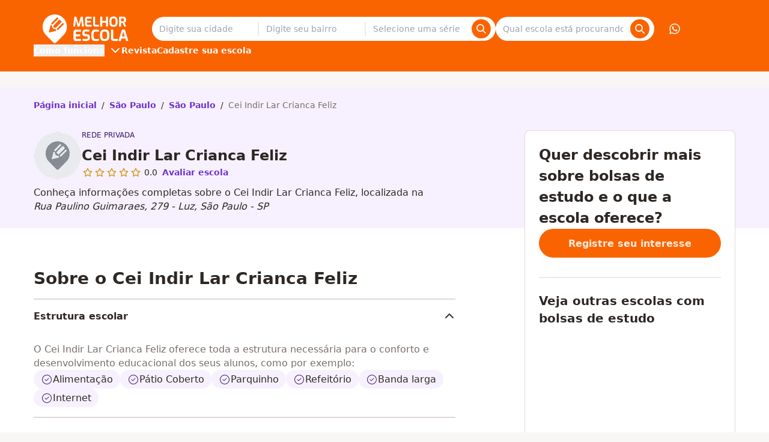

--- FILE ---
content_type: text/html;charset=utf-8
request_url: https://www.melhorescola.com.br/escola/cei-indir-lar-crianca-feliz
body_size: 25861
content:
<!DOCTYPE html><html  lang="pt-BR"><head><meta charset="utf-8"><meta name="viewport" content="width=device-width, initial-scale=1"><title>Cei Indir Lar Crianca Feliz | Bolsas de Estudo em São Paulo - SP</title><style>.non-partner-disclaimer{--tw-text-opacity:1;color:rgb(0 61 115/var(--tw-text-opacity,1))}</style><style>.the-footer-navigation-desktop{display:flex;gap:1.5rem}.the-footer-navigation-desktop>li{flex:1}.the-footer-navigation-desktop>li>ul{display:flex;flex-direction:column;gap:.5rem}</style><style>.the-footer-social-legal{--tw-bg-opacity:1;background-color:rgb(238 234 232/var(--tw-bg-opacity,1));padding:2.5rem 0}.the-footer-social-legal__container{align-items:center;display:flex;flex-flow:column wrap;gap:1rem;justify-content:space-between;text-align:center}.the-footer-social-legal__social{display:flex;gap:1rem}.the-footer-social-legal__social a{--tw-text-opacity:1;color:rgb(91 84 80/var(--tw-text-opacity,1));text-decoration:none}@media(min-width:1024px){.the-footer-social-legal{--tw-bg-opacity:1;background-color:rgb(238 234 232/var(--tw-bg-opacity,1));padding:2.5rem 0}.the-footer-social-legal__container{flex-direction:row}}</style><style>.the-header{--tw-bg-opacity:1;background-color:rgb(250 100 0/var(--tw-bg-opacity,1));position:fixed;transform:translateZ(0);transition:all .3s ease-out;width:100%}.the-header--hidden{transform:translate3d(0,-100%,0)}.the-header__visually-hidden-me{border-width:0;clip:rect(0,0,0,0);height:1px;margin:-1px;overflow:hidden;padding:0;position:absolute;width:1px}.the-header__main{flex-direction:column}.the-header__content,.the-header__main{align-items:center;display:flex;justify-content:space-between}.the-header__content{width:100%}.the-header__bars-button{grid-area:menu;justify-self:flex-end}.the-header__action-button--login,.the-header__action-button--phone,.the-header__action-button--whatsapp,.the-header__action-buttons{display:none}@media(min-width:1024px){.the-header{position:relative;transition:none}.the-header__action-buttons,.the-header__main{align-items:center;display:flex}.the-header__content{gap:2rem}.the-header__action-buttons{gap:1rem}.the-header__action-button--login,.the-header__action-button--phone,.the-header__action-button--whatsapp{align-items:center;display:flex}.the-header__action-button--login{--tw-bg-opacity:1;background-color:rgb(250 100 0/var(--tw-bg-opacity,1));border-width:1px;--tw-border-opacity:1;border-color:rgb(255 255 255/var(--tw-border-opacity,1))}.the-header__action-button--user{--tw-bg-opacity:1;background-color:rgb(255 255 255/var(--tw-bg-opacity,1));--tw-text-opacity:1;color:rgb(250 100 0/var(--tw-text-opacity,1));font-size:1.25rem;line-height:1.48}}</style><style>.search-offer-desktop__input [data-component=z-input]{background-color:inherit;border:none;box-shadow:none}</style><style>.city-search-autocomplete__extra-action{background-color:transparent;border-width:0;cursor:pointer;font-weight:var(--font-weight-medium);padding:1rem;width:100%}.city-search-autocomplete__extra-action-container{align-items:center;display:flex;justify-content:flex-start;--tw-text-opacity:1;color:rgb(110 50 201/var(--tw-text-opacity,1))}</style><style>.autocomplete-instruction{--tw-bg-opacity:1;background-color:rgb(248 247 246/var(--tw-bg-opacity,1));border-bottom-width:1px;border-style:solid;border-top-width:1px;--tw-border-opacity:1;border-color:rgb(248 247 246/var(--tw-border-opacity,1));padding:.5rem 1rem;text-transform:uppercase}.autocomplete-instruction:first-child{border-top-left-radius:4px;border-top-right-radius:4px}</style><style>.search-click-bait{display:flex;margin:.5rem 0;position:relative;width:100%}.search-click-bait__input{border-right:none;cursor:pointer}.search-click-bait__button{position:absolute;right:.5rem;top:.375rem}</style><style>@font-face{font-family:Inter;src:local("Inter Regular"),local("Inter"),url(https://qm-render-melhor-escola-cdn.melhorescola.com.br/_fonts/zp_5eX_kcCb1NC9W_nqDxOyw80DU-fOCfH6vtlxk4Z8-noxSJKtVKEVnythGOQu3KozvszjDOTsJmBloptS0j1U.woff2) format(woff2);font-display:swap;unicode-range:U+0460-052F,U+1C80-1C8A,U+20B4,U+2DE0-2DFF,U+A640-A69F,U+FE2E-FE2F;font-weight:400;font-style:normal}@font-face{font-family:"Inter Fallback: Arial";src:local("Arial");size-adjust:107.1194%;ascent-override:90.4365%;descent-override:22.518%;line-gap-override:0%}@font-face{font-family:Inter;src:local("Inter Regular"),local("Inter"),url(https://qm-render-melhor-escola-cdn.melhorescola.com.br/_fonts/UzhR3nAaijOxr33OombACPQO7z-6yxLefOdxL2qrdkM-a0beAYA6HgY0fQ5vpHiCL_P_ChfPRJkoN6xel0ZbT_M.woff2) format(woff2);font-display:swap;unicode-range:U+0301,U+0400-045F,U+0490-0491,U+04B0-04B1,U+2116;font-weight:400;font-style:normal}@font-face{font-family:Inter;src:local("Inter Regular"),local("Inter"),url(https://qm-render-melhor-escola-cdn.melhorescola.com.br/_fonts/ffbDlYcgTaEOnso-ipkZyoviU7H_qu1vdDKLzdRMiGk-z0cz_vXe9FMQpUr1XPibpV3rF_SBN35ESvr3xAG3hgg.woff2) format(woff2);font-display:swap;unicode-range:U+1F00-1FFF;font-weight:400;font-style:normal}@font-face{font-family:Inter;src:local("Inter Regular"),local("Inter"),url(https://qm-render-melhor-escola-cdn.melhorescola.com.br/_fonts/ERDypvkxXdChOV_B5u1ryQXmRbXDEMV5qjyhhW3xYeU-k61Y5mwieeHUzISWavQeKX6iyBBLnhRtxyom_DNxZzo.woff2) format(woff2);font-display:swap;unicode-range:U+0370-0377,U+037A-037F,U+0384-038A,U+038C,U+038E-03A1,U+03A3-03FF;font-weight:400;font-style:normal}@font-face{font-family:Inter;src:local("Inter Regular"),local("Inter"),url(https://qm-render-melhor-escola-cdn.melhorescola.com.br/_fonts/ez4lVSyRqqCUuKH6dN6OoXAdOd1Tig7Lx0sxWNqSyss-FAPjTJvN2otlgkrcoQlc70SE03hjkWoDwAr5QrM_lH4.woff2) format(woff2);font-display:swap;unicode-range:U+0102-0103,U+0110-0111,U+0128-0129,U+0168-0169,U+01A0-01A1,U+01AF-01B0,U+0300-0301,U+0303-0304,U+0308-0309,U+0323,U+0329,U+1EA0-1EF9,U+20AB;font-weight:400;font-style:normal}@font-face{font-family:Inter;src:local("Inter Regular"),local("Inter"),url(https://qm-render-melhor-escola-cdn.melhorescola.com.br/_fonts/zkQRrBN3g9v_dVJWVkYryI2HWN4gfl77yu_FVFWNDYY-dCKEZ5lgZTVD30ATELD5lKDbBeBCP_ph7B4YtZQnSns.woff2) format(woff2);font-display:swap;unicode-range:U+0100-02BA,U+02BD-02C5,U+02C7-02CC,U+02CE-02D7,U+02DD-02FF,U+0304,U+0308,U+0329,U+1D00-1DBF,U+1E00-1E9F,U+1EF2-1EFF,U+2020,U+20A0-20AB,U+20AD-20C0,U+2113,U+2C60-2C7F,U+A720-A7FF;font-weight:400;font-style:normal}@font-face{font-family:Inter;src:local("Inter Regular"),local("Inter"),url(https://qm-render-melhor-escola-cdn.melhorescola.com.br/_fonts/HgJel4iAS5mDVqJaDUYKmxaMJg4zKHTGmyD1FQkOsTM-2hVuuQIZ4GSGMgNv6dvlqz7cfD6lr7xLohUph7OCgFg.woff2) format(woff2);font-display:swap;unicode-range:U+0000-00FF,U+0131,U+0152-0153,U+02BB-02BC,U+02C6,U+02DA,U+02DC,U+0304,U+0308,U+0329,U+2000-206F,U+20AC,U+2122,U+2191,U+2193,U+2212,U+2215,U+FEFF,U+FFFD;font-weight:400;font-style:normal}@font-face{font-family:Inter;src:local("Inter Medium"),url(/_fonts/zp_5eX_kcCb1NC9W_nqDxOyw80DU-fOCfH6vtlxk4Z8-noxSJKtVKEVnythGOQu3KozvszjDOTsJmBloptS0j1U.woff2) format(woff2);font-display:swap;unicode-range:U+0460-052F,U+1C80-1C8A,U+20B4,U+2DE0-2DFF,U+A640-A69F,U+FE2E-FE2F;font-weight:500;font-style:normal}@font-face{font-family:Inter;src:local("Inter Medium"),url(/_fonts/UzhR3nAaijOxr33OombACPQO7z-6yxLefOdxL2qrdkM-a0beAYA6HgY0fQ5vpHiCL_P_ChfPRJkoN6xel0ZbT_M.woff2) format(woff2);font-display:swap;unicode-range:U+0301,U+0400-045F,U+0490-0491,U+04B0-04B1,U+2116;font-weight:500;font-style:normal}@font-face{font-family:Inter;src:local("Inter Medium"),url(/_fonts/ffbDlYcgTaEOnso-ipkZyoviU7H_qu1vdDKLzdRMiGk-z0cz_vXe9FMQpUr1XPibpV3rF_SBN35ESvr3xAG3hgg.woff2) format(woff2);font-display:swap;unicode-range:U+1F00-1FFF;font-weight:500;font-style:normal}@font-face{font-family:Inter;src:local("Inter Medium"),url(/_fonts/ERDypvkxXdChOV_B5u1ryQXmRbXDEMV5qjyhhW3xYeU-k61Y5mwieeHUzISWavQeKX6iyBBLnhRtxyom_DNxZzo.woff2) format(woff2);font-display:swap;unicode-range:U+0370-0377,U+037A-037F,U+0384-038A,U+038C,U+038E-03A1,U+03A3-03FF;font-weight:500;font-style:normal}@font-face{font-family:Inter;src:local("Inter Medium"),url(/_fonts/ez4lVSyRqqCUuKH6dN6OoXAdOd1Tig7Lx0sxWNqSyss-FAPjTJvN2otlgkrcoQlc70SE03hjkWoDwAr5QrM_lH4.woff2) format(woff2);font-display:swap;unicode-range:U+0102-0103,U+0110-0111,U+0128-0129,U+0168-0169,U+01A0-01A1,U+01AF-01B0,U+0300-0301,U+0303-0304,U+0308-0309,U+0323,U+0329,U+1EA0-1EF9,U+20AB;font-weight:500;font-style:normal}@font-face{font-family:Inter;src:local("Inter Medium"),url(/_fonts/zkQRrBN3g9v_dVJWVkYryI2HWN4gfl77yu_FVFWNDYY-dCKEZ5lgZTVD30ATELD5lKDbBeBCP_ph7B4YtZQnSns.woff2) format(woff2);font-display:swap;unicode-range:U+0100-02BA,U+02BD-02C5,U+02C7-02CC,U+02CE-02D7,U+02DD-02FF,U+0304,U+0308,U+0329,U+1D00-1DBF,U+1E00-1E9F,U+1EF2-1EFF,U+2020,U+20A0-20AB,U+20AD-20C0,U+2113,U+2C60-2C7F,U+A720-A7FF;font-weight:500;font-style:normal}@font-face{font-family:Inter;src:local("Inter Medium"),url(/_fonts/HgJel4iAS5mDVqJaDUYKmxaMJg4zKHTGmyD1FQkOsTM-2hVuuQIZ4GSGMgNv6dvlqz7cfD6lr7xLohUph7OCgFg.woff2) format(woff2);font-display:swap;unicode-range:U+0000-00FF,U+0131,U+0152-0153,U+02BB-02BC,U+02C6,U+02DA,U+02DC,U+0304,U+0308,U+0329,U+2000-206F,U+20AC,U+2122,U+2191,U+2193,U+2212,U+2215,U+FEFF,U+FFFD;font-weight:500;font-style:normal}@font-face{font-family:Inter;src:local("Inter SemiBold"),url(/_fonts/zp_5eX_kcCb1NC9W_nqDxOyw80DU-fOCfH6vtlxk4Z8-noxSJKtVKEVnythGOQu3KozvszjDOTsJmBloptS0j1U.woff2) format(woff2);font-display:swap;unicode-range:U+0460-052F,U+1C80-1C8A,U+20B4,U+2DE0-2DFF,U+A640-A69F,U+FE2E-FE2F;font-weight:600;font-style:normal}@font-face{font-family:Inter;src:local("Inter SemiBold"),url(/_fonts/UzhR3nAaijOxr33OombACPQO7z-6yxLefOdxL2qrdkM-a0beAYA6HgY0fQ5vpHiCL_P_ChfPRJkoN6xel0ZbT_M.woff2) format(woff2);font-display:swap;unicode-range:U+0301,U+0400-045F,U+0490-0491,U+04B0-04B1,U+2116;font-weight:600;font-style:normal}@font-face{font-family:Inter;src:local("Inter SemiBold"),url(/_fonts/ffbDlYcgTaEOnso-ipkZyoviU7H_qu1vdDKLzdRMiGk-z0cz_vXe9FMQpUr1XPibpV3rF_SBN35ESvr3xAG3hgg.woff2) format(woff2);font-display:swap;unicode-range:U+1F00-1FFF;font-weight:600;font-style:normal}@font-face{font-family:Inter;src:local("Inter SemiBold"),url(/_fonts/ERDypvkxXdChOV_B5u1ryQXmRbXDEMV5qjyhhW3xYeU-k61Y5mwieeHUzISWavQeKX6iyBBLnhRtxyom_DNxZzo.woff2) format(woff2);font-display:swap;unicode-range:U+0370-0377,U+037A-037F,U+0384-038A,U+038C,U+038E-03A1,U+03A3-03FF;font-weight:600;font-style:normal}@font-face{font-family:Inter;src:local("Inter SemiBold"),url(/_fonts/ez4lVSyRqqCUuKH6dN6OoXAdOd1Tig7Lx0sxWNqSyss-FAPjTJvN2otlgkrcoQlc70SE03hjkWoDwAr5QrM_lH4.woff2) format(woff2);font-display:swap;unicode-range:U+0102-0103,U+0110-0111,U+0128-0129,U+0168-0169,U+01A0-01A1,U+01AF-01B0,U+0300-0301,U+0303-0304,U+0308-0309,U+0323,U+0329,U+1EA0-1EF9,U+20AB;font-weight:600;font-style:normal}@font-face{font-family:Inter;src:local("Inter SemiBold"),url(/_fonts/zkQRrBN3g9v_dVJWVkYryI2HWN4gfl77yu_FVFWNDYY-dCKEZ5lgZTVD30ATELD5lKDbBeBCP_ph7B4YtZQnSns.woff2) format(woff2);font-display:swap;unicode-range:U+0100-02BA,U+02BD-02C5,U+02C7-02CC,U+02CE-02D7,U+02DD-02FF,U+0304,U+0308,U+0329,U+1D00-1DBF,U+1E00-1E9F,U+1EF2-1EFF,U+2020,U+20A0-20AB,U+20AD-20C0,U+2113,U+2C60-2C7F,U+A720-A7FF;font-weight:600;font-style:normal}@font-face{font-family:Inter;src:local("Inter SemiBold"),url(/_fonts/HgJel4iAS5mDVqJaDUYKmxaMJg4zKHTGmyD1FQkOsTM-2hVuuQIZ4GSGMgNv6dvlqz7cfD6lr7xLohUph7OCgFg.woff2) format(woff2);font-display:swap;unicode-range:U+0000-00FF,U+0131,U+0152-0153,U+02BB-02BC,U+02C6,U+02DA,U+02DC,U+0304,U+0308,U+0329,U+2000-206F,U+20AC,U+2122,U+2191,U+2193,U+2212,U+2215,U+FEFF,U+FFFD;font-weight:600;font-style:normal}@font-face{font-family:Inter;src:local("Inter Bold"),url(/_fonts/zp_5eX_kcCb1NC9W_nqDxOyw80DU-fOCfH6vtlxk4Z8-noxSJKtVKEVnythGOQu3KozvszjDOTsJmBloptS0j1U.woff2) format(woff2);font-display:swap;unicode-range:U+0460-052F,U+1C80-1C8A,U+20B4,U+2DE0-2DFF,U+A640-A69F,U+FE2E-FE2F;font-weight:700;font-style:normal}@font-face{font-family:Inter;src:local("Inter Bold"),url(/_fonts/UzhR3nAaijOxr33OombACPQO7z-6yxLefOdxL2qrdkM-a0beAYA6HgY0fQ5vpHiCL_P_ChfPRJkoN6xel0ZbT_M.woff2) format(woff2);font-display:swap;unicode-range:U+0301,U+0400-045F,U+0490-0491,U+04B0-04B1,U+2116;font-weight:700;font-style:normal}@font-face{font-family:Inter;src:local("Inter Bold"),url(/_fonts/ffbDlYcgTaEOnso-ipkZyoviU7H_qu1vdDKLzdRMiGk-z0cz_vXe9FMQpUr1XPibpV3rF_SBN35ESvr3xAG3hgg.woff2) format(woff2);font-display:swap;unicode-range:U+1F00-1FFF;font-weight:700;font-style:normal}@font-face{font-family:Inter;src:local("Inter Bold"),url(/_fonts/ERDypvkxXdChOV_B5u1ryQXmRbXDEMV5qjyhhW3xYeU-k61Y5mwieeHUzISWavQeKX6iyBBLnhRtxyom_DNxZzo.woff2) format(woff2);font-display:swap;unicode-range:U+0370-0377,U+037A-037F,U+0384-038A,U+038C,U+038E-03A1,U+03A3-03FF;font-weight:700;font-style:normal}@font-face{font-family:Inter;src:local("Inter Bold"),url(/_fonts/ez4lVSyRqqCUuKH6dN6OoXAdOd1Tig7Lx0sxWNqSyss-FAPjTJvN2otlgkrcoQlc70SE03hjkWoDwAr5QrM_lH4.woff2) format(woff2);font-display:swap;unicode-range:U+0102-0103,U+0110-0111,U+0128-0129,U+0168-0169,U+01A0-01A1,U+01AF-01B0,U+0300-0301,U+0303-0304,U+0308-0309,U+0323,U+0329,U+1EA0-1EF9,U+20AB;font-weight:700;font-style:normal}@font-face{font-family:Inter;src:local("Inter Bold"),url(/_fonts/zkQRrBN3g9v_dVJWVkYryI2HWN4gfl77yu_FVFWNDYY-dCKEZ5lgZTVD30ATELD5lKDbBeBCP_ph7B4YtZQnSns.woff2) format(woff2);font-display:swap;unicode-range:U+0100-02BA,U+02BD-02C5,U+02C7-02CC,U+02CE-02D7,U+02DD-02FF,U+0304,U+0308,U+0329,U+1D00-1DBF,U+1E00-1E9F,U+1EF2-1EFF,U+2020,U+20A0-20AB,U+20AD-20C0,U+2113,U+2C60-2C7F,U+A720-A7FF;font-weight:700;font-style:normal}@font-face{font-family:Inter;src:local("Inter Bold"),url(/_fonts/HgJel4iAS5mDVqJaDUYKmxaMJg4zKHTGmyD1FQkOsTM-2hVuuQIZ4GSGMgNv6dvlqz7cfD6lr7xLohUph7OCgFg.woff2) format(woff2);font-display:swap;unicode-range:U+0000-00FF,U+0131,U+0152-0153,U+02BB-02BC,U+02C6,U+02DA,U+02DC,U+0304,U+0308,U+0329,U+2000-206F,U+20AC,U+2122,U+2191,U+2193,U+2212,U+2215,U+FEFF,U+FFFD;font-weight:700;font-style:normal}@font-face{font-family:Inter;src:local("Inter Regular"),local("Inter"),url(https://qm-render-melhor-escola-cdn.melhorescola.com.br/_fonts/1ZTlEDqU4DtwDJiND8f6qaugUpa0RIDvQl-v7iM6l54-RvZUU2X45U7WIDI083h9MozPZMSPdvOCkgsORsWvPOw.woff) format(woff);font-display:swap;font-weight:400;font-style:normal}@font-face{font-family:Inter;src:local("Inter Medium"),url(https://qm-render-melhor-escola-cdn.melhorescola.com.br/_fonts/1ZTlEDqU4DtwDJiND8f6qaugUpa0RIDvQl-v7iM6l54-nLq_HMAmNe2gpAE1XdFZGjhZQSqHqGVFpXfVWZwq6po.woff) format(woff);font-display:swap;font-weight:500;font-style:normal}@font-face{font-family:Inter;src:local("Inter SemiBold"),url(https://qm-render-melhor-escola-cdn.melhorescola.com.br/_fonts/1ZTlEDqU4DtwDJiND8f6qaugUpa0RIDvQl-v7iM6l54-Xm4_FXczHI3lFXIOP0_6c3KUSxdYYchdqMgpvIrX39I.woff) format(woff);font-display:swap;font-weight:600;font-style:normal}@font-face{font-family:Inter;src:local("Inter Bold"),url(https://qm-render-melhor-escola-cdn.melhorescola.com.br/_fonts/1ZTlEDqU4DtwDJiND8f6qaugUpa0RIDvQl-v7iM6l54-_9ZFq_1MEu2U8U7grtD7YMgvO0dPbqjpniegoQ7pnKc.woff) format(woff);font-display:swap;font-weight:700;font-style:normal}@media(min-width:1024px){.submenu{align-items:center;display:flex;font-family:Inter,"Inter Fallback: Arial",ui-sans-serif,system-ui,sans-serif,Apple Color Emoji,Segoe UI Emoji,Segoe UI Symbol,Noto Color Emoji;font-weight:600;gap:2rem;justify-content:flex-start}.submenu__stages{position:relative}.submenu__stages-dropdown{--tw-bg-opacity:1;background-color:rgb(250 100 0/var(--tw-bg-opacity,1));left:-12px;opacity:0;padding:.5rem;position:absolute;top:100%}.submenu__stages-dropdown:focus-within,.submenu__stages-dropdown:hover,.submenu__stages-link:focus+.submenu__stages-dropdown,.submenu__stages-link:hover+.submenu__stages-dropdown{display:flex;flex-direction:column;gap:.5rem;opacity:1;width:220px}}</style><style>@font-face{font-family:Inter;src:local("Inter Regular"),local("Inter"),url(https://qm-render-melhor-escola-cdn.melhorescola.com.br/_fonts/zp_5eX_kcCb1NC9W_nqDxOyw80DU-fOCfH6vtlxk4Z8-noxSJKtVKEVnythGOQu3KozvszjDOTsJmBloptS0j1U.woff2) format(woff2);font-display:swap;unicode-range:U+0460-052F,U+1C80-1C8A,U+20B4,U+2DE0-2DFF,U+A640-A69F,U+FE2E-FE2F;font-weight:400;font-style:normal}@font-face{font-family:"Inter Fallback: Arial";src:local("Arial");size-adjust:107.1194%;ascent-override:90.4365%;descent-override:22.518%;line-gap-override:0%}@font-face{font-family:Inter;src:local("Inter Regular"),local("Inter"),url(https://qm-render-melhor-escola-cdn.melhorescola.com.br/_fonts/UzhR3nAaijOxr33OombACPQO7z-6yxLefOdxL2qrdkM-a0beAYA6HgY0fQ5vpHiCL_P_ChfPRJkoN6xel0ZbT_M.woff2) format(woff2);font-display:swap;unicode-range:U+0301,U+0400-045F,U+0490-0491,U+04B0-04B1,U+2116;font-weight:400;font-style:normal}@font-face{font-family:Inter;src:local("Inter Regular"),local("Inter"),url(https://qm-render-melhor-escola-cdn.melhorescola.com.br/_fonts/ffbDlYcgTaEOnso-ipkZyoviU7H_qu1vdDKLzdRMiGk-z0cz_vXe9FMQpUr1XPibpV3rF_SBN35ESvr3xAG3hgg.woff2) format(woff2);font-display:swap;unicode-range:U+1F00-1FFF;font-weight:400;font-style:normal}@font-face{font-family:Inter;src:local("Inter Regular"),local("Inter"),url(https://qm-render-melhor-escola-cdn.melhorescola.com.br/_fonts/ERDypvkxXdChOV_B5u1ryQXmRbXDEMV5qjyhhW3xYeU-k61Y5mwieeHUzISWavQeKX6iyBBLnhRtxyom_DNxZzo.woff2) format(woff2);font-display:swap;unicode-range:U+0370-0377,U+037A-037F,U+0384-038A,U+038C,U+038E-03A1,U+03A3-03FF;font-weight:400;font-style:normal}@font-face{font-family:Inter;src:local("Inter Regular"),local("Inter"),url(https://qm-render-melhor-escola-cdn.melhorescola.com.br/_fonts/ez4lVSyRqqCUuKH6dN6OoXAdOd1Tig7Lx0sxWNqSyss-FAPjTJvN2otlgkrcoQlc70SE03hjkWoDwAr5QrM_lH4.woff2) format(woff2);font-display:swap;unicode-range:U+0102-0103,U+0110-0111,U+0128-0129,U+0168-0169,U+01A0-01A1,U+01AF-01B0,U+0300-0301,U+0303-0304,U+0308-0309,U+0323,U+0329,U+1EA0-1EF9,U+20AB;font-weight:400;font-style:normal}@font-face{font-family:Inter;src:local("Inter Regular"),local("Inter"),url(https://qm-render-melhor-escola-cdn.melhorescola.com.br/_fonts/zkQRrBN3g9v_dVJWVkYryI2HWN4gfl77yu_FVFWNDYY-dCKEZ5lgZTVD30ATELD5lKDbBeBCP_ph7B4YtZQnSns.woff2) format(woff2);font-display:swap;unicode-range:U+0100-02BA,U+02BD-02C5,U+02C7-02CC,U+02CE-02D7,U+02DD-02FF,U+0304,U+0308,U+0329,U+1D00-1DBF,U+1E00-1E9F,U+1EF2-1EFF,U+2020,U+20A0-20AB,U+20AD-20C0,U+2113,U+2C60-2C7F,U+A720-A7FF;font-weight:400;font-style:normal}@font-face{font-family:Inter;src:local("Inter Regular"),local("Inter"),url(https://qm-render-melhor-escola-cdn.melhorescola.com.br/_fonts/HgJel4iAS5mDVqJaDUYKmxaMJg4zKHTGmyD1FQkOsTM-2hVuuQIZ4GSGMgNv6dvlqz7cfD6lr7xLohUph7OCgFg.woff2) format(woff2);font-display:swap;unicode-range:U+0000-00FF,U+0131,U+0152-0153,U+02BB-02BC,U+02C6,U+02DA,U+02DC,U+0304,U+0308,U+0329,U+2000-206F,U+20AC,U+2122,U+2191,U+2193,U+2212,U+2215,U+FEFF,U+FFFD;font-weight:400;font-style:normal}@font-face{font-family:Inter;src:local("Inter Medium"),url(/_fonts/zp_5eX_kcCb1NC9W_nqDxOyw80DU-fOCfH6vtlxk4Z8-noxSJKtVKEVnythGOQu3KozvszjDOTsJmBloptS0j1U.woff2) format(woff2);font-display:swap;unicode-range:U+0460-052F,U+1C80-1C8A,U+20B4,U+2DE0-2DFF,U+A640-A69F,U+FE2E-FE2F;font-weight:500;font-style:normal}@font-face{font-family:Inter;src:local("Inter Medium"),url(/_fonts/UzhR3nAaijOxr33OombACPQO7z-6yxLefOdxL2qrdkM-a0beAYA6HgY0fQ5vpHiCL_P_ChfPRJkoN6xel0ZbT_M.woff2) format(woff2);font-display:swap;unicode-range:U+0301,U+0400-045F,U+0490-0491,U+04B0-04B1,U+2116;font-weight:500;font-style:normal}@font-face{font-family:Inter;src:local("Inter Medium"),url(/_fonts/ffbDlYcgTaEOnso-ipkZyoviU7H_qu1vdDKLzdRMiGk-z0cz_vXe9FMQpUr1XPibpV3rF_SBN35ESvr3xAG3hgg.woff2) format(woff2);font-display:swap;unicode-range:U+1F00-1FFF;font-weight:500;font-style:normal}@font-face{font-family:Inter;src:local("Inter Medium"),url(/_fonts/ERDypvkxXdChOV_B5u1ryQXmRbXDEMV5qjyhhW3xYeU-k61Y5mwieeHUzISWavQeKX6iyBBLnhRtxyom_DNxZzo.woff2) format(woff2);font-display:swap;unicode-range:U+0370-0377,U+037A-037F,U+0384-038A,U+038C,U+038E-03A1,U+03A3-03FF;font-weight:500;font-style:normal}@font-face{font-family:Inter;src:local("Inter Medium"),url(/_fonts/ez4lVSyRqqCUuKH6dN6OoXAdOd1Tig7Lx0sxWNqSyss-FAPjTJvN2otlgkrcoQlc70SE03hjkWoDwAr5QrM_lH4.woff2) format(woff2);font-display:swap;unicode-range:U+0102-0103,U+0110-0111,U+0128-0129,U+0168-0169,U+01A0-01A1,U+01AF-01B0,U+0300-0301,U+0303-0304,U+0308-0309,U+0323,U+0329,U+1EA0-1EF9,U+20AB;font-weight:500;font-style:normal}@font-face{font-family:Inter;src:local("Inter Medium"),url(/_fonts/zkQRrBN3g9v_dVJWVkYryI2HWN4gfl77yu_FVFWNDYY-dCKEZ5lgZTVD30ATELD5lKDbBeBCP_ph7B4YtZQnSns.woff2) format(woff2);font-display:swap;unicode-range:U+0100-02BA,U+02BD-02C5,U+02C7-02CC,U+02CE-02D7,U+02DD-02FF,U+0304,U+0308,U+0329,U+1D00-1DBF,U+1E00-1E9F,U+1EF2-1EFF,U+2020,U+20A0-20AB,U+20AD-20C0,U+2113,U+2C60-2C7F,U+A720-A7FF;font-weight:500;font-style:normal}@font-face{font-family:Inter;src:local("Inter Medium"),url(/_fonts/HgJel4iAS5mDVqJaDUYKmxaMJg4zKHTGmyD1FQkOsTM-2hVuuQIZ4GSGMgNv6dvlqz7cfD6lr7xLohUph7OCgFg.woff2) format(woff2);font-display:swap;unicode-range:U+0000-00FF,U+0131,U+0152-0153,U+02BB-02BC,U+02C6,U+02DA,U+02DC,U+0304,U+0308,U+0329,U+2000-206F,U+20AC,U+2122,U+2191,U+2193,U+2212,U+2215,U+FEFF,U+FFFD;font-weight:500;font-style:normal}@font-face{font-family:Inter;src:local("Inter SemiBold"),url(/_fonts/zp_5eX_kcCb1NC9W_nqDxOyw80DU-fOCfH6vtlxk4Z8-noxSJKtVKEVnythGOQu3KozvszjDOTsJmBloptS0j1U.woff2) format(woff2);font-display:swap;unicode-range:U+0460-052F,U+1C80-1C8A,U+20B4,U+2DE0-2DFF,U+A640-A69F,U+FE2E-FE2F;font-weight:600;font-style:normal}@font-face{font-family:Inter;src:local("Inter SemiBold"),url(/_fonts/UzhR3nAaijOxr33OombACPQO7z-6yxLefOdxL2qrdkM-a0beAYA6HgY0fQ5vpHiCL_P_ChfPRJkoN6xel0ZbT_M.woff2) format(woff2);font-display:swap;unicode-range:U+0301,U+0400-045F,U+0490-0491,U+04B0-04B1,U+2116;font-weight:600;font-style:normal}@font-face{font-family:Inter;src:local("Inter SemiBold"),url(/_fonts/ffbDlYcgTaEOnso-ipkZyoviU7H_qu1vdDKLzdRMiGk-z0cz_vXe9FMQpUr1XPibpV3rF_SBN35ESvr3xAG3hgg.woff2) format(woff2);font-display:swap;unicode-range:U+1F00-1FFF;font-weight:600;font-style:normal}@font-face{font-family:Inter;src:local("Inter SemiBold"),url(/_fonts/ERDypvkxXdChOV_B5u1ryQXmRbXDEMV5qjyhhW3xYeU-k61Y5mwieeHUzISWavQeKX6iyBBLnhRtxyom_DNxZzo.woff2) format(woff2);font-display:swap;unicode-range:U+0370-0377,U+037A-037F,U+0384-038A,U+038C,U+038E-03A1,U+03A3-03FF;font-weight:600;font-style:normal}@font-face{font-family:Inter;src:local("Inter SemiBold"),url(/_fonts/ez4lVSyRqqCUuKH6dN6OoXAdOd1Tig7Lx0sxWNqSyss-FAPjTJvN2otlgkrcoQlc70SE03hjkWoDwAr5QrM_lH4.woff2) format(woff2);font-display:swap;unicode-range:U+0102-0103,U+0110-0111,U+0128-0129,U+0168-0169,U+01A0-01A1,U+01AF-01B0,U+0300-0301,U+0303-0304,U+0308-0309,U+0323,U+0329,U+1EA0-1EF9,U+20AB;font-weight:600;font-style:normal}@font-face{font-family:Inter;src:local("Inter SemiBold"),url(/_fonts/zkQRrBN3g9v_dVJWVkYryI2HWN4gfl77yu_FVFWNDYY-dCKEZ5lgZTVD30ATELD5lKDbBeBCP_ph7B4YtZQnSns.woff2) format(woff2);font-display:swap;unicode-range:U+0100-02BA,U+02BD-02C5,U+02C7-02CC,U+02CE-02D7,U+02DD-02FF,U+0304,U+0308,U+0329,U+1D00-1DBF,U+1E00-1E9F,U+1EF2-1EFF,U+2020,U+20A0-20AB,U+20AD-20C0,U+2113,U+2C60-2C7F,U+A720-A7FF;font-weight:600;font-style:normal}@font-face{font-family:Inter;src:local("Inter SemiBold"),url(/_fonts/HgJel4iAS5mDVqJaDUYKmxaMJg4zKHTGmyD1FQkOsTM-2hVuuQIZ4GSGMgNv6dvlqz7cfD6lr7xLohUph7OCgFg.woff2) format(woff2);font-display:swap;unicode-range:U+0000-00FF,U+0131,U+0152-0153,U+02BB-02BC,U+02C6,U+02DA,U+02DC,U+0304,U+0308,U+0329,U+2000-206F,U+20AC,U+2122,U+2191,U+2193,U+2212,U+2215,U+FEFF,U+FFFD;font-weight:600;font-style:normal}@font-face{font-family:Inter;src:local("Inter Bold"),url(/_fonts/zp_5eX_kcCb1NC9W_nqDxOyw80DU-fOCfH6vtlxk4Z8-noxSJKtVKEVnythGOQu3KozvszjDOTsJmBloptS0j1U.woff2) format(woff2);font-display:swap;unicode-range:U+0460-052F,U+1C80-1C8A,U+20B4,U+2DE0-2DFF,U+A640-A69F,U+FE2E-FE2F;font-weight:700;font-style:normal}@font-face{font-family:Inter;src:local("Inter Bold"),url(/_fonts/UzhR3nAaijOxr33OombACPQO7z-6yxLefOdxL2qrdkM-a0beAYA6HgY0fQ5vpHiCL_P_ChfPRJkoN6xel0ZbT_M.woff2) format(woff2);font-display:swap;unicode-range:U+0301,U+0400-045F,U+0490-0491,U+04B0-04B1,U+2116;font-weight:700;font-style:normal}@font-face{font-family:Inter;src:local("Inter Bold"),url(/_fonts/ffbDlYcgTaEOnso-ipkZyoviU7H_qu1vdDKLzdRMiGk-z0cz_vXe9FMQpUr1XPibpV3rF_SBN35ESvr3xAG3hgg.woff2) format(woff2);font-display:swap;unicode-range:U+1F00-1FFF;font-weight:700;font-style:normal}@font-face{font-family:Inter;src:local("Inter Bold"),url(/_fonts/ERDypvkxXdChOV_B5u1ryQXmRbXDEMV5qjyhhW3xYeU-k61Y5mwieeHUzISWavQeKX6iyBBLnhRtxyom_DNxZzo.woff2) format(woff2);font-display:swap;unicode-range:U+0370-0377,U+037A-037F,U+0384-038A,U+038C,U+038E-03A1,U+03A3-03FF;font-weight:700;font-style:normal}@font-face{font-family:Inter;src:local("Inter Bold"),url(/_fonts/ez4lVSyRqqCUuKH6dN6OoXAdOd1Tig7Lx0sxWNqSyss-FAPjTJvN2otlgkrcoQlc70SE03hjkWoDwAr5QrM_lH4.woff2) format(woff2);font-display:swap;unicode-range:U+0102-0103,U+0110-0111,U+0128-0129,U+0168-0169,U+01A0-01A1,U+01AF-01B0,U+0300-0301,U+0303-0304,U+0308-0309,U+0323,U+0329,U+1EA0-1EF9,U+20AB;font-weight:700;font-style:normal}@font-face{font-family:Inter;src:local("Inter Bold"),url(/_fonts/zkQRrBN3g9v_dVJWVkYryI2HWN4gfl77yu_FVFWNDYY-dCKEZ5lgZTVD30ATELD5lKDbBeBCP_ph7B4YtZQnSns.woff2) format(woff2);font-display:swap;unicode-range:U+0100-02BA,U+02BD-02C5,U+02C7-02CC,U+02CE-02D7,U+02DD-02FF,U+0304,U+0308,U+0329,U+1D00-1DBF,U+1E00-1E9F,U+1EF2-1EFF,U+2020,U+20A0-20AB,U+20AD-20C0,U+2113,U+2C60-2C7F,U+A720-A7FF;font-weight:700;font-style:normal}@font-face{font-family:Inter;src:local("Inter Bold"),url(/_fonts/HgJel4iAS5mDVqJaDUYKmxaMJg4zKHTGmyD1FQkOsTM-2hVuuQIZ4GSGMgNv6dvlqz7cfD6lr7xLohUph7OCgFg.woff2) format(woff2);font-display:swap;unicode-range:U+0000-00FF,U+0131,U+0152-0153,U+02BB-02BC,U+02C6,U+02DA,U+02DC,U+0304,U+0308,U+0329,U+2000-206F,U+20AC,U+2122,U+2191,U+2193,U+2212,U+2215,U+FEFF,U+FFFD;font-weight:700;font-style:normal}@font-face{font-family:Inter;src:local("Inter Regular"),local("Inter"),url(https://qm-render-melhor-escola-cdn.melhorescola.com.br/_fonts/1ZTlEDqU4DtwDJiND8f6qaugUpa0RIDvQl-v7iM6l54-RvZUU2X45U7WIDI083h9MozPZMSPdvOCkgsORsWvPOw.woff) format(woff);font-display:swap;font-weight:400;font-style:normal}@font-face{font-family:Inter;src:local("Inter Medium"),url(https://qm-render-melhor-escola-cdn.melhorescola.com.br/_fonts/1ZTlEDqU4DtwDJiND8f6qaugUpa0RIDvQl-v7iM6l54-nLq_HMAmNe2gpAE1XdFZGjhZQSqHqGVFpXfVWZwq6po.woff) format(woff);font-display:swap;font-weight:500;font-style:normal}@font-face{font-family:Inter;src:local("Inter SemiBold"),url(https://qm-render-melhor-escola-cdn.melhorescola.com.br/_fonts/1ZTlEDqU4DtwDJiND8f6qaugUpa0RIDvQl-v7iM6l54-Xm4_FXczHI3lFXIOP0_6c3KUSxdYYchdqMgpvIrX39I.woff) format(woff);font-display:swap;font-weight:600;font-style:normal}@font-face{font-family:Inter;src:local("Inter Bold"),url(https://qm-render-melhor-escola-cdn.melhorescola.com.br/_fonts/1ZTlEDqU4DtwDJiND8f6qaugUpa0RIDvQl-v7iM6l54-_9ZFq_1MEu2U8U7grtD7YMgvO0dPbqjpniegoQ7pnKc.woff) format(woff);font-display:swap;font-weight:700;font-style:normal}.help-popover__content{min-width:244px;padding:0 1rem}.help-popover__contact{align-items:flex-start;display:flex;flex-direction:column;gap:1rem;padding-top:1rem;text-align:left;width:100%}.help-popover__contact-block{align-items:center;display:flex;gap:.5rem}.help-popover__contact-block-text{--tw-text-opacity:1;color:rgb(91 84 80/var(--tw-text-opacity,1));display:flex;flex-direction:column;font-family:Inter,"Inter Fallback: Arial",ui-sans-serif,system-ui,sans-serif,Apple Color Emoji,Segoe UI Emoji,Segoe UI Symbol,Noto Color Emoji;font-weight:600}.help-popover__contact-block-text span:last-child{--tw-text-opacity:1;color:rgb(79 33 150/var(--tw-text-opacity,1));font-weight:var(--font-weight-bold);text-wrap:nowrap}</style><style>.help-popover__body{margin-bottom:1rem;margin-top:.5rem}.help-popover__title{margin-bottom:0;margin-top:0}.help-popover__list{list-style:none;margin-bottom:0;margin-top:1rem;padding-left:0;text-align:left}.help-popover__item{-moz-column-gap:.5rem;column-gap:.5rem;display:grid;grid-template:auto auto/max-content 1fr;grid-template-areas:"icon title" "divider description";place-items:center}.help-popover__item+.help-popover__item{margin-top:.5rem}.help-popover__item-icon{grid-area:icon}.help-popover__item-title{display:block;grid-area:title;width:100%}.help-popover__item-description{grid-area:description;justify-self:flex-start;margin-bottom:0;margin-top:0}.help-popover__item-divider{grid-area:divider;margin-top:.25rem}</style><style>.pdp__container{-moz-column-gap:115px;column-gap:115px;display:grid;grid-template-areas:"header" "offer-selector" "content" "recommended-offers" "faq";grid-template-columns:1fr;row-gap:0}.pdp__header{grid-area:header}.pdp__offer-information{grid-area:offer-selector}.pdp__content{grid-area:content}.pdp__recommended-offers{grid-area:recommended-offers;width:100%}.pdp--has-gallery{background:linear-gradient(to bottom,var(--color-secondary-50),335px,#fff 335px)}.pdp--no-gallery{background:linear-gradient(to bottom,var(--color-secondary-50),235px,#fff 235px)}@media(min-width:992px){.pdp__container{grid-template-areas:"header offer-selector" "content offer-selector" "recommended-offers recommended-offers";grid-template-columns:2fr 1fr}}</style><style>.pdp-sub-header-title__adm-dependency{--tw-text-opacity:1;color:rgb(56 20 107/var(--tw-text-opacity,1));text-transform:uppercase}</style><style>.offer-selector-information[data-v-660301f8]{align-items:center;display:flex;flex-direction:column}@media(min-width:992px){.offer-selector-information[data-v-660301f8]{position:sticky;top:1.5rem}}</style><style>.non-partner-school__header{align-items:flex-start;display:flex;flex-direction:column;gap:2rem;justify-content:center}</style><style>.offer-selector-card{align-items:center;display:flex;flex-direction:column;gap:.5rem;justify-content:center;min-height:446px;width:100%}</style><style>.recommended-offers-vertical-loading{align-items:center;display:flex;height:364px;justify-content:center}</style><style>.pdp-school-structure__items[data-v-42444ee1]{display:flex;flex-wrap:wrap;gap:.5rem}</style><style>.pdp-school-details-content{display:flex;flex-direction:column;gap:.75rem}</style><style>.pdp-structure-item[data-v-7068800d]{align-items:center;display:flex;justify-content:center;--tw-bg-opacity:1;background-color:rgb(247 241 255/var(--tw-bg-opacity,1));border-radius:24px;gap:.75rem;padding:.25rem .75rem}.pdp-structure-item__icon[data-v-7068800d]{--tw-text-opacity:1;color:rgb(56 20 107/var(--tw-text-opacity,1))}</style><style>.fade-enter-active[data-v-3935197e],.fade-leave-active[data-v-3935197e]{transition:opacity .5s}.fade-enter[data-v-3935197e],.fade-leave-to[data-v-3935197e]{opacity:0}</style><style>.pdp-faq-stage-content-group{display:flex;flex-direction:column;gap:1rem;margin-top:1rem}</style><style>.the-footer-navigation{--tw-bg-opacity:1;background-color:rgb(255 255 255/var(--tw-bg-opacity,1));padding:2.5rem 0}.the-footer-navigation a{--tw-text-opacity:1;color:rgb(91 84 80/var(--tw-text-opacity,1))}.the-footer-navigation a:hover{--tw-text-opacity:1;color:rgb(46 40 36/var(--tw-text-opacity,1));text-decoration:underline}</style><style>.the-footer-navigation-mobile__link-list>li{padding:.75rem 0}</style><link rel="stylesheet" href="https://qm-render-melhor-escola-cdn.melhorescola.com.br/_nuxt/entry.Bwgfvb1d.css" crossorigin><link rel="stylesheet" href="https://qm-render-melhor-escola-cdn.melhorescola.com.br/_nuxt/default.utoRQ6Ud.css" crossorigin><link rel="stylesheet" href="https://qm-render-melhor-escola-cdn.melhorescola.com.br/_nuxt/TheFooter.CUfIBGDj.css" crossorigin><link rel="stylesheet" href="https://qm-render-melhor-escola-cdn.melhorescola.com.br/_nuxt/CitySearchAutoComplete.BUq6mpQg.css" crossorigin><link rel="stylesheet" href="https://qm-render-melhor-escola-cdn.melhorescola.com.br/_nuxt/z-autocomplete.Dr6zh3fX.css" crossorigin><link rel="stylesheet" href="https://qm-render-melhor-escola-cdn.melhorescola.com.br/_nuxt/AuthButton.CX_zWFpN.css" crossorigin><link rel="stylesheet" href="https://qm-render-melhor-escola-cdn.melhorescola.com.br/_nuxt/RecommendedOffersVertical.DnJFu4bB.css" crossorigin><link rel="stylesheet" href="https://qm-render-melhor-escola-cdn.melhorescola.com.br/_nuxt/pdp.Cb-oOsy5.css" crossorigin><link rel="stylesheet" href="https://qm-render-melhor-escola-cdn.melhorescola.com.br/_nuxt/LeadCollectorModal.BNuzjzGs.css" crossorigin><link rel="stylesheet" href="https://qm-render-melhor-escola-cdn.melhorescola.com.br/_nuxt/z-checkbox.DVHsDEOE.css" crossorigin><link rel="stylesheet" href="https://qm-render-melhor-escola-cdn.melhorescola.com.br/_nuxt/PDPSchoolDetailsContent.DGPNjKCI.css" crossorigin><link rel="modulepreload" as="script" crossorigin href="https://qm-render-melhor-escola-cdn.melhorescola.com.br/_nuxt/8fXNmBlE.js"><link rel="modulepreload" as="script" crossorigin href="https://qm-render-melhor-escola-cdn.melhorescola.com.br/_nuxt/CzhTjsSD.js"><link rel="modulepreload" as="script" crossorigin href="https://qm-render-melhor-escola-cdn.melhorescola.com.br/_nuxt/ROxphvgz.js"><link rel="modulepreload" as="script" crossorigin href="https://qm-render-melhor-escola-cdn.melhorescola.com.br/_nuxt/CPFWPwQ7.js"><link rel="modulepreload" as="script" crossorigin href="https://qm-render-melhor-escola-cdn.melhorescola.com.br/_nuxt/MpZq7gtz.js"><link rel="modulepreload" as="script" crossorigin href="https://qm-render-melhor-escola-cdn.melhorescola.com.br/_nuxt/BeIAMy2l.js"><link rel="modulepreload" as="script" crossorigin href="https://qm-render-melhor-escola-cdn.melhorescola.com.br/_nuxt/BEO8CflX.js"><link rel="modulepreload" as="script" crossorigin href="https://qm-render-melhor-escola-cdn.melhorescola.com.br/_nuxt/CaX0h0wM.js"><link rel="modulepreload" as="script" crossorigin href="https://qm-render-melhor-escola-cdn.melhorescola.com.br/_nuxt/D1GCpzJ2.js"><link rel="modulepreload" as="script" crossorigin href="https://qm-render-melhor-escola-cdn.melhorescola.com.br/_nuxt/Dz92RCTX.js"><link rel="modulepreload" as="script" crossorigin href="https://qm-render-melhor-escola-cdn.melhorescola.com.br/_nuxt/vZxzHsxQ.js"><link rel="modulepreload" as="script" crossorigin href="https://qm-render-melhor-escola-cdn.melhorescola.com.br/_nuxt/C6ZXuGzC.js"><link rel="modulepreload" as="script" crossorigin href="https://qm-render-melhor-escola-cdn.melhorescola.com.br/_nuxt/wIfYm0su.js"><link rel="modulepreload" as="script" crossorigin href="https://qm-render-melhor-escola-cdn.melhorescola.com.br/_nuxt/Dpk85KTD.js"><link rel="modulepreload" as="script" crossorigin href="https://qm-render-melhor-escola-cdn.melhorescola.com.br/_nuxt/Bm_WWltO.js"><link rel="modulepreload" as="script" crossorigin href="https://qm-render-melhor-escola-cdn.melhorescola.com.br/_nuxt/B-cLZsrP.js"><link rel="modulepreload" as="script" crossorigin href="https://qm-render-melhor-escola-cdn.melhorescola.com.br/_nuxt/CwZW3SCu.js"><link rel="modulepreload" as="script" crossorigin href="https://qm-render-melhor-escola-cdn.melhorescola.com.br/_nuxt/DcEwa2G0.js"><link rel="modulepreload" as="script" crossorigin href="https://qm-render-melhor-escola-cdn.melhorescola.com.br/_nuxt/1NXg3gEO.js"><link rel="modulepreload" as="script" crossorigin href="https://qm-render-melhor-escola-cdn.melhorescola.com.br/_nuxt/C4N5b42z.js"><link rel="modulepreload" as="script" crossorigin href="https://qm-render-melhor-escola-cdn.melhorescola.com.br/_nuxt/DfdO_mDG.js"><link rel="modulepreload" as="script" crossorigin href="https://qm-render-melhor-escola-cdn.melhorescola.com.br/_nuxt/CK__UJ2e.js"><link rel="modulepreload" as="script" crossorigin href="https://qm-render-melhor-escola-cdn.melhorescola.com.br/_nuxt/CbT7ihrl.js"><link rel="modulepreload" as="script" crossorigin href="https://qm-render-melhor-escola-cdn.melhorescola.com.br/_nuxt/CQAjK8nx.js"><link rel="modulepreload" as="script" crossorigin href="https://qm-render-melhor-escola-cdn.melhorescola.com.br/_nuxt/mXw0quig.js"><link rel="modulepreload" as="script" crossorigin href="https://qm-render-melhor-escola-cdn.melhorescola.com.br/_nuxt/_tny1u-R.js"><link rel="modulepreload" as="script" crossorigin href="https://qm-render-melhor-escola-cdn.melhorescola.com.br/_nuxt/BwDsdqYd.js"><link rel="modulepreload" as="script" crossorigin href="https://qm-render-melhor-escola-cdn.melhorescola.com.br/_nuxt/Dgidiueo.js"><link rel="modulepreload" as="script" crossorigin href="https://qm-render-melhor-escola-cdn.melhorescola.com.br/_nuxt/Cn0pXnBl.js"><link rel="modulepreload" as="script" crossorigin href="https://qm-render-melhor-escola-cdn.melhorescola.com.br/_nuxt/DuAV58dt.js"><link rel="modulepreload" as="script" crossorigin href="https://qm-render-melhor-escola-cdn.melhorescola.com.br/_nuxt/CtfvAs2e.js"><link rel="modulepreload" as="script" crossorigin href="https://qm-render-melhor-escola-cdn.melhorescola.com.br/_nuxt/CYH1CK4r.js"><link rel="modulepreload" as="script" crossorigin href="https://qm-render-melhor-escola-cdn.melhorescola.com.br/_nuxt/BVSEOXuY.js"><link rel="modulepreload" as="script" crossorigin href="https://qm-render-melhor-escola-cdn.melhorescola.com.br/_nuxt/OOizH4Ho.js"><link rel="modulepreload" as="script" crossorigin href="https://qm-render-melhor-escola-cdn.melhorescola.com.br/_nuxt/C8lyLeZq.js"><link rel="modulepreload" as="script" crossorigin href="https://qm-render-melhor-escola-cdn.melhorescola.com.br/_nuxt/IqhVsinG.js"><link rel="modulepreload" as="script" crossorigin href="https://qm-render-melhor-escola-cdn.melhorescola.com.br/_nuxt/qZTygUpv.js"><link rel="modulepreload" as="script" crossorigin href="https://qm-render-melhor-escola-cdn.melhorescola.com.br/_nuxt/DIP9VUsL.js"><link rel="modulepreload" as="script" crossorigin href="https://qm-render-melhor-escola-cdn.melhorescola.com.br/_nuxt/CQCCsSRn.js"><link rel="modulepreload" as="script" crossorigin href="https://qm-render-melhor-escola-cdn.melhorescola.com.br/_nuxt/CjoDJ9OO.js"><link rel="modulepreload" as="script" crossorigin href="https://qm-render-melhor-escola-cdn.melhorescola.com.br/_nuxt/BXMv1Io7.js"><link rel="modulepreload" as="script" crossorigin href="https://qm-render-melhor-escola-cdn.melhorescola.com.br/_nuxt/Bmqw3p75.js"><link rel="modulepreload" as="script" crossorigin href="https://qm-render-melhor-escola-cdn.melhorescola.com.br/_nuxt/D7k2YoTY.js"><link rel="modulepreload" as="script" crossorigin href="https://qm-render-melhor-escola-cdn.melhorescola.com.br/_nuxt/D-aKMkHI.js"><link rel="modulepreload" as="script" crossorigin href="https://qm-render-melhor-escola-cdn.melhorescola.com.br/_nuxt/DvOeqMl6.js"><link rel="modulepreload" as="script" crossorigin href="https://qm-render-melhor-escola-cdn.melhorescola.com.br/_nuxt/CZ6gJ0zX.js"><link rel="modulepreload" as="script" crossorigin href="https://qm-render-melhor-escola-cdn.melhorescola.com.br/_nuxt/CCyVGpHN.js"><link rel="modulepreload" as="script" crossorigin href="https://qm-render-melhor-escola-cdn.melhorescola.com.br/_nuxt/DiTKMs8U.js"><link rel="modulepreload" as="script" crossorigin href="https://qm-render-melhor-escola-cdn.melhorescola.com.br/_nuxt/CpbdALm3.js"><link rel="modulepreload" as="script" crossorigin href="https://qm-render-melhor-escola-cdn.melhorescola.com.br/_nuxt/CIpU2YUJ.js"><link rel="modulepreload" as="script" crossorigin href="https://qm-render-melhor-escola-cdn.melhorescola.com.br/_nuxt/CpOeA2N7.js"><link rel="modulepreload" as="script" crossorigin href="https://qm-render-melhor-escola-cdn.melhorescola.com.br/_nuxt/BtWP79kn.js"><link rel="modulepreload" as="script" crossorigin href="https://qm-render-melhor-escola-cdn.melhorescola.com.br/_nuxt/BuU54kff.js"><link rel="modulepreload" as="script" crossorigin href="https://qm-render-melhor-escola-cdn.melhorescola.com.br/_nuxt/LU2wSMie.js"><link rel="modulepreload" as="script" crossorigin href="https://qm-render-melhor-escola-cdn.melhorescola.com.br/_nuxt/1OByeWWN.js"><link rel="modulepreload" as="script" crossorigin href="https://qm-render-melhor-escola-cdn.melhorescola.com.br/_nuxt/Czpu4Xo3.js"><link rel="modulepreload" as="script" crossorigin href="https://qm-render-melhor-escola-cdn.melhorescola.com.br/_nuxt/CjT7HDDq.js"><link rel="modulepreload" as="script" crossorigin href="https://qm-render-melhor-escola-cdn.melhorescola.com.br/_nuxt/D9VDTdMQ.js"><link rel="modulepreload" as="script" crossorigin href="https://qm-render-melhor-escola-cdn.melhorescola.com.br/_nuxt/CO3emAS-.js"><link rel="modulepreload" as="script" crossorigin href="https://qm-render-melhor-escola-cdn.melhorescola.com.br/_nuxt/CeAmCM26.js"><link rel="modulepreload" as="script" crossorigin href="https://qm-render-melhor-escola-cdn.melhorescola.com.br/_nuxt/BOECxa7w.js"><link rel="modulepreload" as="script" crossorigin href="https://qm-render-melhor-escola-cdn.melhorescola.com.br/_nuxt/CmgcVdmb.js"><link rel="modulepreload" as="script" crossorigin href="https://qm-render-melhor-escola-cdn.melhorescola.com.br/_nuxt/B6XEHfI8.js"><link rel="modulepreload" as="script" crossorigin href="https://qm-render-melhor-escola-cdn.melhorescola.com.br/_nuxt/Cst4Rh4z.js"><link rel="modulepreload" as="script" crossorigin href="https://qm-render-melhor-escola-cdn.melhorescola.com.br/_nuxt/Bw-fP78y.js"><link rel="modulepreload" as="script" crossorigin href="https://qm-render-melhor-escola-cdn.melhorescola.com.br/_nuxt/B8mBljYT.js"><link rel="modulepreload" as="script" crossorigin href="https://qm-render-melhor-escola-cdn.melhorescola.com.br/_nuxt/B7ZHfhOn.js"><link rel="modulepreload" as="script" crossorigin href="https://qm-render-melhor-escola-cdn.melhorescola.com.br/_nuxt/B_lQYCei.js"><link rel="modulepreload" as="script" crossorigin href="https://qm-render-melhor-escola-cdn.melhorescola.com.br/_nuxt/C2E1YKmx.js"><link rel="modulepreload" as="script" crossorigin href="https://qm-render-melhor-escola-cdn.melhorescola.com.br/_nuxt/BZ6FfkZW.js"><link rel="modulepreload" as="script" crossorigin href="https://qm-render-melhor-escola-cdn.melhorescola.com.br/_nuxt/Ah_dUkEB.js"><link rel="modulepreload" as="script" crossorigin href="https://qm-render-melhor-escola-cdn.melhorescola.com.br/_nuxt/CZmDouNI.js"><link rel="modulepreload" as="script" crossorigin href="https://qm-render-melhor-escola-cdn.melhorescola.com.br/_nuxt/DNjOFqbu.js"><link rel="modulepreload" as="script" crossorigin href="https://qm-render-melhor-escola-cdn.melhorescola.com.br/_nuxt/C_CIK_69.js"><link rel="preload" as="fetch" fetchpriority="low" crossorigin="anonymous" href="https://qm-render-melhor-escola-cdn.melhorescola.com.br/_nuxt/builds/meta/47207edb-5354-4656-8514-e1a535826ac1.json"><link rel="prefetch" as="image" type="image/png" href="https://qm-render-melhor-escola-cdn.melhorescola.com.br/_nuxt/bg-blp.CEfQvmVj.png"><link rel="prefetch" as="image" type="image/png" href="https://qm-render-melhor-escola-cdn.melhorescola.com.br/_nuxt/bg-rlp-mobile.CEYmdwcU.png"><link rel="prefetch" as="image" type="image/png" href="https://qm-render-melhor-escola-cdn.melhorescola.com.br/_nuxt/bg-rlp-desktop.BxEJ21Bo.png"><link rel="prefetch" as="image" type="image/svg+xml" href="https://qm-render-melhor-escola-cdn.melhorescola.com.br/_nuxt/super-school-image-with-bg.C9Y02Ls3.svg"><link rel="prefetch" as="image" type="image/svg+xml" href="https://qm-render-melhor-escola-cdn.melhorescola.com.br/_nuxt/default-logo.wAW7pjLo.svg"><link rel="prefetch" as="image" type="image/svg+xml" href="https://qm-render-melhor-escola-cdn.melhorescola.com.br/_nuxt/map-with-blur-image.7hwNVd3J.svg"><link rel="prefetch" as="image" type="image/svg+xml" href="https://qm-render-melhor-escola-cdn.melhorescola.com.br/_nuxt/pdp-without-review-image.ByD9KQQZ.svg"><meta name="designer" content="Quero Educação"><meta name="format-detection" content="telephone=no"><link rel="icon" type="image/png" href="/favicon-96x96.png"><meta name="robots" content="index, follow"><meta name="description" hid="description" content="Garanta sua bolsa de estudos em Cei Indir Lar Crianca Feliz, São Paulo - SP. Descontos exclusivos para garantir a melhor educação para seus filhos!"><meta name="author" content="Melhor Escola"><meta name="msapplication-TileColor" content="#ffffff"><meta name="theme-color" content="#ffffff"><meta name="facebook-domain-verification" content="l0lh02q7642qcu0y9ntr8icmauxlfd"><meta name="url" property="og:url" content="https://www.melhorescola.com.br/escola/cei-indir-lar-crianca-feliz"><meta property="og:title" content="Garanta uma bolsa de estudos em Cei Indir Lar Crianca Feliz - São Paulo - SP!"><meta property="og:description" content="Garanta sua bolsa de estudos em Cei Indir Lar Crianca Feliz, São Paulo - SP. Descontos exclusivos para garantir a melhor educação para seus filhos!"><meta property="og:image" content="https://img.imageboss.me/me/cover:center/64x64/dpr:2/"><meta property="og:locale" content="pt_BR"><link rel="canonical" href="https://www.melhorescola.com.br/escola/cei-indir-lar-crianca-feliz"><script type="application/ld+json">{"@context":"https://schema.org","@graph":[{"@type":"BreadcrumbList","itemListElement":[{"@type":"ListItem","position":1,"name":"Página inicial","item":"https://www.melhorescola.com.br/"},{"@type":"ListItem","position":2,"name":"São Paulo","item":"https://www.melhorescola.com.br/busca/sao-paulo"},{"@type":"ListItem","position":3,"name":"São Paulo","item":"https://www.melhorescola.com.br/busca/sao-paulo/sao-paulo"},{"@type":"ListItem","position":4,"name":"Cei Indir Lar Crianca Feliz","item":"https://www.melhorescola.com.br/escola/cei-indir-lar-crianca-feliz"}]},{"@type":"EducationalOrganization","name":"Cei Indir Lar Crianca Feliz","url":"https://www.melhorescola.com.br/escola/cei-indir-lar-crianca-feliz","description":"A escola Cei Indir Lar Crianca Feliz é uma instituição educacional localizada em luz, São Paulo - SP. Oferecemos um ambiente seguro, acolhedor e estimulante para que seu filho desenvolva todo o seu potencial acadêmico, emocional e social.","logo":{"@type":"ImageObject","url":"https://img.imageboss.me/me/cover:center/64x64/dpr:2/","width":64,"height":64},"image":[],"address":{"@type":"PostalAddress","streetAddress":"rua paulino guimaraes","addressLocality":"São Paulo - SP","addressRegion":"São Paulo","postalCode":"01109-020","addressCountry":"BR"},"geo":{"@type":"GeoCoordinates","latitude":-23.524488,"longitude":-46.6261229},"contactPoint":[{"@type":"ContactPoint","telephone":"113229-3109","email":"creche@promove.org.br","contactType":"Administrative Office","availableLanguage":["Portuguese"]},{"@type":"ContactPoint","telephone":"113229-3109","email":"creche@promove.org.br","contactType":"Admissions","availableLanguage":["Portuguese"]}],"hasOfferCatalog":{"@type":"OfferCatalog","name":"Programas de Ensino","itemListElement":[]},"amenityFeature":[{"@type":"LocationFeatureSpecification","name":"Alimentação","value":true,"description":"Espaço destinado à oferta de refeições equilibradas e nutritivas para os alunos."},{"@type":"LocationFeatureSpecification","name":"Pátio Coberto","value":true,"description":"Área ampla e protegida, ideal para atividades físicas e recreativas em qualquer clima."},{"@type":"LocationFeatureSpecification","name":"Parquinho","value":true,"description":"Parquinho com brinquedos seguros e educativos que estimulam o desenvolvimento motor das crianças."},{"@type":"LocationFeatureSpecification","name":"Refeitório","value":true,"description":"Ambiente limpo e organizado onde os alunos realizam suas refeições com conforto e segurança alimentar."},{"@type":"LocationFeatureSpecification","name":"Banda larga","value":true,"description":"Conexão estável por cabo para garantir o bom funcionamento das atividades pedagógicas digitais."},{"@type":"LocationFeatureSpecification","name":"Internet","value":true,"description":"Rede Wi-Fi disponível para alunos e visitantes, promovendo conectividade em toda a escola."}],"keywords":["Escola para crianças e adolescentes em São Paulo - SP","Pais preocupados com a educação de qualidade","Segurança e desenvolvimento em luz"],"potentialAction":{"@type":"ApplyAction","name":"Garanta a vaga do seu filho","target":"https://www.melhorescola.com.br/escola/cei-indir-lar-crianca-feliz"},"isAccessibleForFree":true},{"@type":"Audience","name":"Pais","audienceType":"Pais","description":"Pais interessados em oferecer uma educação de qualidade para seus filhos"}]}</script><script type="module" src="https://qm-render-melhor-escola-cdn.melhorescola.com.br/_nuxt/8fXNmBlE.js" crossorigin></script></head><body  data-theme="melhor-escola"><!--teleport start anchor--><span></span><!--teleport anchor--><div id="__nuxt"><!--[--><div class="block w-full h-[120px] md:h-[160px] lg:h-[145px]" id="the-header"><div class="the-header | z-10 flex flex-col gap-6 justify-center py-1 md:py-6"><div class="the-header__main | y-container"><div class="the-header__content"><a data-component="z-link" class="bg-none border-none cursor-pointer font-base font-semibold p-0 transition-colors hover:underline hover:decoration-solid text-secondary-500 hover:text-secondary-700 focus:text-secondary-700 active:text-secondary-700 text-base" href="https://www.melhorescola.com.br"><!--[--><figure data-component="z-logo" class="h-8 m-0 max-w-24 lg:h-12 lg:max-w-44 block the-header__logo the-header__logo"><img class="h-full w-full object-contain" src="https://kong.quero.com/logotype-melhorescola-white.svg" alt="Logo Melhor Escola"></figure><span data-component="z-text" class="font-base no-underline dark:text-neutral-100 font-normal text-base sr-only sr-only"><!--[-->Melhor Escola<!--]--></span><!--]--></a><div class="hide show-lg"><div class="flex flex-row gap-4 items-center"><div class="flex flex-row bg-white items-center rounded-[25px]"><div data-component="z-autocomplete" class="text-neutral-900 flex flex-col md:flex-row search-offer-desktop__input w-44" style=""><div id="z-autocomplete-the-header-city-search-desktop-label" aria-expanded="false" aria-owns="z-autocomplete-the-header-city-search-desktop-list" aria-haspopup="listbox" role="combobox" class="md:grow"><div data-component="z-input" class="border border-solid content-center font-base grid group rounded-base text-neutral-800 w-full grid-cols-[auto_minmax(0,1fr)_auto] [grid-template-areas:&quot;above_above_above&quot;_&quot;icon_field_end&quot;] bg-white hover:bg-neutral-50 focus-within:bg-neutral-50 focus-within:highlight border-neutral-200 hover:border-secondary-500 focus-within:border-secondary-500 min-h-9 px-3 text-sm grid-rows-[auto_34px]" style="" tabindex="-1"><input id="the-header-city-search-desktop" placeholder="Digite sua cidade" aria-activedescendant="false" aria-controls="z-autocomplete-the-header-city-search-desktop-list" aria-autocomplete="list" autocomplete="off" value class="bg-none bg-transparent block border-none outline-none p-0 highlight-none w-full focus:highlight-none [grid-area:field]" type="text"><!----><!----><button data-component="z-caption" class="font-highlight text-xs tracking-normal no-underline uppercase font-semibold text-left text-secondary-500 hover:text-secondary-700 bg-transparent border-none cursor-pointer ml-2 self-center [grid-area:end] hidden group-focus-within:block bg-transparent border-none cursor-pointer ml-2 self-center [grid-area:end] hidden group-focus-within:block" type="button" aria-label style="display:none;"><!--[-->Limpar<!--]--></button><button data-component="z-caption" class="font-highlight text-xs tracking-normal no-underline uppercase font-semibold text-left text-secondary-500 hover:text-secondary-700 bg-transparent border-none cursor-pointer ml-2 self-center [grid-area:end] hidden group-focus-within:block bg-transparent border-none cursor-pointer ml-2 self-center [grid-area:end] hidden group-focus-within:block" type="button" aria-label="Mostrar senha" style="display:none;"><!--[-->Mostrar<!--]--></button><!----></div><button class="bg-transparent border-none hidden" type="button"><span data-component="z-icon" class="inline-flex items-center justify-center align-text-bottom text-lg size-7 text-secondary-500 hover:text-secondary-700"><svg class="svg-inline--fa fa-arrow-left max-w-full text-lg size-5" style="" aria-hidden="true" focusable="false" data-prefix="fal" data-icon="arrow-left" role="img" xmlns="http://www.w3.org/2000/svg" viewBox="0 0 448 512"><path class="" style="" fill="currentColor" d="M4.7 244.7c-6.2 6.2-6.2 16.4 0 22.6l176 176c6.2 6.2 16.4 6.2 22.6 0s6.2-16.4 0-22.6L54.6 272 432 272c8.8 0 16-7.2 16-16s-7.2-16-16-16L54.6 240 203.3 91.3c6.2-6.2 6.2-16.4 0-22.6s-16.4-6.2-22.6 0l-176 176z"></path></svg></span></button></div><div class="bg-white mt-2 max-h-full overflow-y-auto md:border md:border-neutral-200 md:rounded-lg md:absolute md:-bottom-2 md:translate-y-full md:shadow-lg md:max-h-80 md:hidden md:min-w-fit md:w-full md:left-0" style="display:none;"><!--[--><div data-component="z-title" class="block font-highlight font-semibold text-neutral-600 text-base autocomplete-instruction w-[200px] autocomplete-instruction w-[200px]"><!--[--><!--[--> Buscar por cidade <!--]--><!--]--></div><button class="city-search-autocomplete__extra-action"><div class="city-search-autocomplete__extra-action-container"><span data-component="z-icon" class="inline-flex items-center justify-center align-text-bottom text-base size-5 mr-2 mr-2"><svg class="svg-inline--fa fa-location-crosshairs max-w-full text-base size-4" style="" aria-hidden="true" focusable="false" data-prefix="fal" data-icon="location-crosshairs" role="img" xmlns="http://www.w3.org/2000/svg" viewBox="0 0 512 512"><path class="" style="" fill="currentColor" d="M256 0c8.8 0 16 7.2 16 16l0 48.7c93.3 7.7 167.6 82.1 175.3 175.3l48.7 0c8.8 0 16 7.2 16 16s-7.2 16-16 16l-48.7 0c-7.7 93.3-82.1 167.6-175.3 175.3l0 48.7c0 8.8-7.2 16-16 16s-16-7.2-16-16l0-48.7C146.7 439.6 72.4 365.3 64.7 272L16 272c-8.8 0-16-7.2-16-16s7.2-16 16-16l48.7 0C72.4 146.7 146.7 72.4 240 64.7L240 16c0-8.8 7.2-16 16-16zM96 256a160 160 0 1 0 320 0A160 160 0 1 0 96 256zm224 0a64 64 0 1 0 -128 0 64 64 0 1 0 128 0zm-160 0a96 96 0 1 1 192 0 96 96 0 1 1 -192 0z"></path></svg></span><span class="underline whitespace-nowrap"> Minha localização </span></div></button><div data-component="z-title" class="block font-highlight font-semibold text-neutral-600 text-base autocomplete-instruction autocomplete-instruction"><!--[--><!--[--> Sugestões <!--]--><!--]--></div><!--]--><!--[--><ul data-component="z-list-box" class="bg-white list-none my-0 pl-0" role="listbox" tabindex="0"><!--[--><li role="option" class="flex items-center cursor-pointer min-h-14 relative w-full mt-0.5 first:mt-0 focus:z-10 focus-within:z-10 bg-white hover:bg-neutral-200" aria-selected="false" tabindex="0"><!--[--><!--[--><span data-component="z-text" class="font-base no-underline dark:text-neutral-100 font-normal text-sm p-4 p-4"><!--[-->Sem resultados para a pesquisa.<!--]--></span><!--]--><!--]--><!----></li><!--]--></ul><!--]--><!--[--><!--]--></div></div><hr data-component="z-divider" class="border-0 bg-neutral-100 text-neutral-100 h-auto w-auto min-w-0.5 min-h-0.5 self-stretch m-0 shadow-[inset_0_0_0_theme(spacing[0.5])] my-2 my-2"><div data-component="z-autocomplete" class="text-neutral-900 flex flex-col md:flex-row search-offer-desktop__input w-44" style=""><div id="z-autocomplete-the-header-neighborhood-search-desktop-label" aria-expanded="false" aria-owns="z-autocomplete-the-header-neighborhood-search-desktop-list" aria-haspopup="listbox" role="combobox" class="md:grow"><div data-component="z-input" class="border border-solid content-center font-base grid group rounded-base text-neutral-800 w-full grid-cols-[auto_minmax(0,1fr)_auto] [grid-template-areas:&quot;above_above_above&quot;_&quot;icon_field_end&quot;] bg-white hover:bg-neutral-50 focus-within:bg-neutral-50 focus-within:highlight border-neutral-200 hover:border-secondary-500 focus-within:border-secondary-500 min-h-9 px-3 text-sm grid-rows-[auto_34px]" style="" tabindex="-1"><input id="the-header-neighborhood-search-desktop" placeholder="Digite seu bairro" aria-activedescendant="false" aria-controls="z-autocomplete-the-header-neighborhood-search-desktop-list" aria-autocomplete="list" autocomplete="off" value class="bg-none bg-transparent block border-none outline-none p-0 highlight-none w-full focus:highlight-none [grid-area:field]" type="text"><!----><!----><button data-component="z-caption" class="font-highlight text-xs tracking-normal no-underline uppercase font-semibold text-left text-secondary-500 hover:text-secondary-700 bg-transparent border-none cursor-pointer ml-2 self-center [grid-area:end] hidden group-focus-within:block bg-transparent border-none cursor-pointer ml-2 self-center [grid-area:end] hidden group-focus-within:block" type="button" aria-label style="display:none;"><!--[-->Limpar<!--]--></button><button data-component="z-caption" class="font-highlight text-xs tracking-normal no-underline uppercase font-semibold text-left text-secondary-500 hover:text-secondary-700 bg-transparent border-none cursor-pointer ml-2 self-center [grid-area:end] hidden group-focus-within:block bg-transparent border-none cursor-pointer ml-2 self-center [grid-area:end] hidden group-focus-within:block" type="button" aria-label="Mostrar senha" style="display:none;"><!--[-->Mostrar<!--]--></button><!----></div><button class="bg-transparent border-none hidden" type="button"><span data-component="z-icon" class="inline-flex items-center justify-center align-text-bottom text-lg size-7 text-secondary-500 hover:text-secondary-700"><svg class="svg-inline--fa fa-arrow-left max-w-full text-lg size-5" style="" aria-hidden="true" focusable="false" data-prefix="fal" data-icon="arrow-left" role="img" xmlns="http://www.w3.org/2000/svg" viewBox="0 0 448 512"><path class="" style="" fill="currentColor" d="M4.7 244.7c-6.2 6.2-6.2 16.4 0 22.6l176 176c6.2 6.2 16.4 6.2 22.6 0s6.2-16.4 0-22.6L54.6 272 432 272c8.8 0 16-7.2 16-16s-7.2-16-16-16L54.6 240 203.3 91.3c6.2-6.2 6.2-16.4 0-22.6s-16.4-6.2-22.6 0l-176 176z"></path></svg></span></button></div><div class="bg-white mt-2 max-h-full overflow-y-auto md:border md:border-neutral-200 md:rounded-lg md:absolute md:-bottom-2 md:translate-y-full md:shadow-lg md:max-h-80 md:hidden md:min-w-fit md:w-full md:left-0" style="display:none;"><!--[--><div data-component="z-title" class="block font-highlight font-semibold text-neutral-600 text-base autocomplete-instruction w-[200px] autocomplete-instruction w-[200px]"><!--[--><!--[--> Buscar por bairro <!--]--><!--]--></div><!--]--><!--[--><ul data-component="z-list-box" class="bg-white list-none my-0 pl-0" role="listbox" tabindex="0"><!--[--><li role="option" class="flex items-center cursor-pointer min-h-14 relative w-full mt-0.5 first:mt-0 focus:z-10 focus-within:z-10 bg-white hover:bg-neutral-200" aria-selected="false" tabindex="0"><!--[--><!--[--><span></span><!--]--><!--]--><!----></li><!--]--></ul><!--]--><!--[--><!--]--></div></div><hr data-component="z-divider" class="border-0 bg-neutral-100 text-neutral-100 h-auto w-auto min-w-0.5 min-h-0.5 self-stretch m-0 shadow-[inset_0_0_0_theme(spacing[0.5])] my-2 my-2"><div data-component="z-autocomplete" class="text-neutral-900 flex flex-col md:flex-row search-offer-desktop__input w-44" style=""><div id="z-autocomplete-the-header-grade-search-desktop-label" aria-expanded="false" aria-owns="z-autocomplete-the-header-grade-search-desktop-list" aria-haspopup="listbox" role="combobox" class="md:grow"><div data-component="z-input" class="border border-solid content-center font-base grid group rounded-base text-neutral-800 w-full grid-cols-[auto_minmax(0,1fr)_auto] [grid-template-areas:&quot;above_above_above&quot;_&quot;icon_field_end&quot;] bg-white hover:bg-neutral-50 focus-within:bg-neutral-50 focus-within:highlight border-neutral-200 hover:border-secondary-500 focus-within:border-secondary-500 min-h-9 px-3 text-sm grid-rows-[auto_34px]" style="" tabindex="-1"><input id="the-header-grade-search-desktop" placeholder="Selecione uma série" aria-activedescendant="false" aria-controls="z-autocomplete-the-header-grade-search-desktop-list" aria-autocomplete="list" autocomplete="off" value class="bg-none bg-transparent block border-none outline-none p-0 highlight-none w-full focus:highlight-none [grid-area:field]" type="text"><!----><!----><button data-component="z-caption" class="font-highlight text-xs tracking-normal no-underline uppercase font-semibold text-left text-secondary-500 hover:text-secondary-700 bg-transparent border-none cursor-pointer ml-2 self-center [grid-area:end] hidden group-focus-within:block bg-transparent border-none cursor-pointer ml-2 self-center [grid-area:end] hidden group-focus-within:block" style="display:none;" type="button" aria-label><!--[-->Limpar<!--]--></button><button data-component="z-caption" class="font-highlight text-xs tracking-normal no-underline uppercase font-semibold text-left text-secondary-500 hover:text-secondary-700 bg-transparent border-none cursor-pointer ml-2 self-center [grid-area:end] hidden group-focus-within:block bg-transparent border-none cursor-pointer ml-2 self-center [grid-area:end] hidden group-focus-within:block" style="display:none;" type="button" aria-label="Mostrar senha"><!--[-->Mostrar<!--]--></button><!----></div><button class="bg-transparent border-none hidden" type="button"><span data-component="z-icon" class="inline-flex items-center justify-center align-text-bottom text-lg size-7 text-secondary-500 hover:text-secondary-700"><svg class="svg-inline--fa fa-arrow-left max-w-full text-lg size-5" style="" aria-hidden="true" focusable="false" data-prefix="fal" data-icon="arrow-left" role="img" xmlns="http://www.w3.org/2000/svg" viewBox="0 0 448 512"><path class="" style="" fill="currentColor" d="M4.7 244.7c-6.2 6.2-6.2 16.4 0 22.6l176 176c6.2 6.2 16.4 6.2 22.6 0s6.2-16.4 0-22.6L54.6 272 432 272c8.8 0 16-7.2 16-16s-7.2-16-16-16L54.6 240 203.3 91.3c6.2-6.2 6.2-16.4 0-22.6s-16.4-6.2-22.6 0l-176 176z"></path></svg></span></button></div><div class="bg-white mt-2 max-h-full overflow-y-auto md:border md:border-neutral-200 md:rounded-lg md:absolute md:-bottom-2 md:translate-y-full md:shadow-lg md:max-h-80 md:hidden left-0 right-0" style="display:none;"><!--[--><!--]--><!--[--><ul data-component="z-list-box" class="bg-white list-none my-0 pl-0" role="listbox" tabindex="0"><!--[--><li role="option" class="flex items-center cursor-pointer min-h-14 relative w-full mt-0.5 first:mt-0 focus:z-10 focus-within:z-10 bg-white hover:bg-neutral-200" aria-selected="false" tabindex="0"><!--[--><!--[--><div class="grid grid-cols-[max-content_1fr_max-content] content-center items-center h-14 px-4 w-full grid-rows-1"><!----><strong data-component="z-text" class="font-base no-underline font-medium text-left text-secondary-500 hover:text-secondary-700 dark:text-secondary-400 dark:hover:text-secondary-600 text-base text-ellipsis m-0 max-w-fit line-clamp-2 col-span-2 text-ellipsis m-0 max-w-fit line-clamp-2 col-span-2" title="Nenhum resultado encontrado"><!--[-->Nenhum resultado encontrado<!--]--></strong><!----><!----></div><!--]--><!--]--><!----></li><!--]--></ul><!--]--><!--[--><!--]--></div></div><button data-component="z-button" class="items-center justify-center border border-transparent border-solid rounded-base font-base font-semibold no-underline text-center select-none transition cursor-pointer inline-flex text-sm max-h-8 min-h-8 min-w-8 bg-primary-500 text-primary-50 hover:bg-primary-700 px-0 py-0 mr-2 my-1 [&amp;_*]:pointer-events-none mr-2 my-1 [&amp;_*]:pointer-events-none mr-2 my-1 [&amp;_*]:pointer-events-none" title="Buscar" aria-label="Buscar"><!----><!--[--><span data-component="z-icon" class="inline-flex items-center justify-center align-text-bottom text-base size-5"><svg class="svg-inline--fa fa-magnifying-glass max-w-full text-base size-4" style="" aria-hidden="true" focusable="false" data-prefix="fas" data-icon="magnifying-glass" role="img" xmlns="http://www.w3.org/2000/svg" viewBox="0 0 512 512"><path class="" style="" fill="currentColor" d="M416 208c0 45.9-14.9 88.3-40 122.7L502.6 457.4c12.5 12.5 12.5 32.8 0 45.3s-32.8 12.5-45.3 0L330.7 376c-34.4 25.2-76.8 40-122.7 40C93.1 416 0 322.9 0 208S93.1 0 208 0S416 93.1 416 208zM208 352a144 144 0 1 0 0-288 144 144 0 1 0 0 288z"></path></svg></span><!--]--><!----></button></div><div class="flex flex-row bg-white rounded-[25px] items-center"><div data-component="z-autocomplete" class="text-neutral-900 flex flex-col md:flex-row search-offer-desktop__input w-56" style=""><div id="z-autocomplete-the-header-school-search-desktop-label" aria-expanded="false" aria-owns="z-autocomplete-the-header-school-search-desktop-list" aria-haspopup="listbox" role="combobox" class="md:grow"><div data-component="z-input" class="border border-solid content-center font-base grid group rounded-base text-neutral-800 w-full grid-cols-[auto_minmax(0,1fr)_auto] [grid-template-areas:&quot;above_above_above&quot;_&quot;icon_field_end&quot;] bg-white hover:bg-neutral-50 focus-within:bg-neutral-50 focus-within:highlight border-neutral-200 hover:border-secondary-500 focus-within:border-secondary-500 min-h-9 px-3 text-sm grid-rows-[auto_34px]" style="" tabindex="-1"><input id="the-header-school-search-desktop" placeholder="Qual escola está procurando?" aria-activedescendant="false" aria-controls="z-autocomplete-the-header-school-search-desktop-list" aria-autocomplete="list" autocomplete="off" value class="bg-none bg-transparent block border-none outline-none p-0 highlight-none w-full focus:highlight-none [grid-area:field]" type="text"><!----><!----><button data-component="z-caption" class="font-highlight text-xs tracking-normal no-underline uppercase font-semibold text-left text-secondary-500 hover:text-secondary-700 bg-transparent border-none cursor-pointer ml-2 self-center [grid-area:end] hidden group-focus-within:block bg-transparent border-none cursor-pointer ml-2 self-center [grid-area:end] hidden group-focus-within:block" type="button" aria-label style="display:none;"><!--[-->Limpar<!--]--></button><button data-component="z-caption" class="font-highlight text-xs tracking-normal no-underline uppercase font-semibold text-left text-secondary-500 hover:text-secondary-700 bg-transparent border-none cursor-pointer ml-2 self-center [grid-area:end] hidden group-focus-within:block bg-transparent border-none cursor-pointer ml-2 self-center [grid-area:end] hidden group-focus-within:block" type="button" aria-label="Mostrar senha" style="display:none;"><!--[-->Mostrar<!--]--></button><!----></div><button class="bg-transparent border-none hidden" type="button"><span data-component="z-icon" class="inline-flex items-center justify-center align-text-bottom text-lg size-7 text-secondary-500 hover:text-secondary-700"><svg class="svg-inline--fa fa-arrow-left max-w-full text-lg size-5" style="" aria-hidden="true" focusable="false" data-prefix="fal" data-icon="arrow-left" role="img" xmlns="http://www.w3.org/2000/svg" viewBox="0 0 448 512"><path class="" style="" fill="currentColor" d="M4.7 244.7c-6.2 6.2-6.2 16.4 0 22.6l176 176c6.2 6.2 16.4 6.2 22.6 0s6.2-16.4 0-22.6L54.6 272 432 272c8.8 0 16-7.2 16-16s-7.2-16-16-16L54.6 240 203.3 91.3c6.2-6.2 6.2-16.4 0-22.6s-16.4-6.2-22.6 0l-176 176z"></path></svg></span></button></div><div class="bg-white mt-2 max-h-full overflow-y-auto md:border md:border-neutral-200 md:rounded-lg md:absolute md:-bottom-2 md:translate-y-full md:shadow-lg md:max-h-80 md:hidden md:min-w-fit md:w-full md:left-0" style="display:none;"><!--[--><div data-component="z-title" class="block font-highlight font-semibold text-neutral-600 text-base autocomplete-instruction w-[250px] autocomplete-instruction w-[250px]"><!--[--><!--[--> Selecione uma escola <!--]--><!--]--></div><!--]--><!--[--><ul data-component="z-list-box" class="bg-white list-none my-0 pl-0" role="listbox" tabindex="0"><!--[--><li role="option" class="flex items-center cursor-pointer min-h-14 relative w-full mt-0.5 first:mt-0 focus:z-10 focus-within:z-10 bg-white hover:bg-neutral-200" aria-selected="false" tabindex="0"><!--[--><!--[--><span data-component="z-text" class="font-base no-underline dark:text-neutral-100 font-normal text-sm p-4 p-4"><!--[-->Sem resultados para a pesquisa<!--]--></span><!--]--><!--]--><!----></li><!--]--></ul><!--]--><!--[--><!--]--></div></div><button data-component="z-button" class="items-center justify-center border border-transparent border-solid rounded-base font-base font-semibold no-underline text-center select-none transition cursor-pointer inline-flex text-sm max-h-8 min-h-8 min-w-8 bg-primary-500 text-primary-50 hover:bg-primary-700 px-0 py-0 mr-2 my-1 [&amp;_*]:pointer-events-none mr-2 my-1 [&amp;_*]:pointer-events-none mr-2 my-1 [&amp;_*]:pointer-events-none" title="Buscar" aria-label="Buscar"><!----><!--[--><span data-component="z-icon" class="inline-flex items-center justify-center align-text-bottom text-base size-5"><svg class="svg-inline--fa fa-magnifying-glass max-w-full text-base size-4" style="" aria-hidden="true" focusable="false" data-prefix="fas" data-icon="magnifying-glass" role="img" xmlns="http://www.w3.org/2000/svg" viewBox="0 0 512 512"><path class="" style="" fill="currentColor" d="M416 208c0 45.9-14.9 88.3-40 122.7L502.6 457.4c12.5 12.5 12.5 32.8 0 45.3s-32.8 12.5-45.3 0L330.7 376c-34.4 25.2-76.8 40-122.7 40C93.1 416 0 322.9 0 208S93.1 0 208 0S416 93.1 416 208zM208 352a144 144 0 1 0 0-288 144 144 0 1 0 0 288z"></path></svg></span><!--]--><!----></button></div></div></div><div class="the-header__action-buttons"><span data-component="z-tooltip" class="group inline-block relative cursor-pointer the-header__action-tooltip the-header__action-tooltip"><span data-component="z-text" class="font-base no-underline dark:text-neutral-100 font-normal text-left text-base"><!--[--><!--[--><a data-component="z-link" class="bg-none border-none cursor-pointer font-base font-semibold p-0 transition-colors hover:underline hover:decoration-solid text-secondary-500 hover:text-secondary-700 focus:text-secondary-700 active:text-secondary-700 text-base" href="https://wa.me/558009419002"><!--[--><span data-component="z-icon" class="inline-flex items-center justify-center align-text-bottom text-lg size-7 text-white the-header__action-button--whatsapp the-header__action-button--whatsapp" target="_blank"><svg class="svg-inline--fa fa-whatsapp max-w-full text-lg size-5" style="" aria-hidden="true" focusable="false" data-prefix="fab" data-icon="whatsapp" role="img" xmlns="http://www.w3.org/2000/svg" viewBox="0 0 448 512"><path class="" style="" fill="currentColor" d="M380.9 97.1C339 55.1 283.2 32 223.9 32c-122.4 0-222 99.6-222 222 0 39.1 10.2 77.3 29.6 111L0 480l117.7-30.9c32.4 17.7 68.9 27 106.1 27h.1c122.3 0 224.1-99.6 224.1-222 0-59.3-25.2-115-67.1-157zm-157 341.6c-33.2 0-65.7-8.9-94-25.7l-6.7-4-69.8 18.3L72 359.2l-4.4-7c-18.5-29.4-28.2-63.3-28.2-98.2 0-101.7 82.8-184.5 184.6-184.5 49.3 0 95.6 19.2 130.4 54.1 34.8 34.9 56.2 81.2 56.1 130.5 0 101.8-84.9 184.6-186.6 184.6zm101.2-138.2c-5.5-2.8-32.8-16.2-37.9-18-5.1-1.9-8.8-2.8-12.5 2.8-3.7 5.6-14.3 18-17.6 21.8-3.2 3.7-6.5 4.2-12 1.4-32.6-16.3-54-29.1-75.5-66-5.7-9.8 5.7-9.1 16.3-30.3 1.8-3.7.9-6.9-.5-9.7-1.4-2.8-12.5-30.1-17.1-41.2-4.5-10.8-9.1-9.3-12.5-9.5-3.2-.2-6.9-.2-10.6-.2-3.7 0-9.7 1.4-14.8 6.9-5.1 5.6-19.4 19-19.4 46.3 0 27.3 19.9 53.7 22.6 57.4 2.8 3.7 39.1 59.7 94.8 83.8 35.2 15.2 49 16.5 66.6 13.9 10.7-1.6 32.8-13.4 37.4-26.4 4.6-13 4.6-24.1 3.2-26.4-1.3-2.5-5-3.9-10.5-6.6z"></path></svg></span><span data-component="z-text" class="font-base no-underline dark:text-neutral-100 font-normal text-base the-header__visually-hidden-me the-header__visually-hidden-me"><!--[-->Contate-nos no WhatsApp<!--]--></span><!--]--></a><!--]--><!--]--></span><span class="hidden group-hover:block absolute bg-neutral-800 shadow-lg font-base font-normal text-sm text-center text-white p-4 min-w-40 z-10 left-1/2 -translate-x-1/2 top-full mt-3"><span data-component="z-icon" class="inline-flex items-center justify-center align-text-bottom text-base size-5 text-neutral-800 absolute left-1/2 -translate-x-1/2 -translate-y-1/2 top-0 text-neutral-800 absolute left-1/2 -translate-x-1/2 -translate-y-1/2 top-0"><svg class="svg-inline--fa fa-triangle max-w-full text-base size-4" style="" aria-hidden="true" focusable="false" data-prefix="fas" data-icon="triangle" role="img" xmlns="http://www.w3.org/2000/svg" viewBox="0 0 512 512"><path class="" style="" fill="currentColor" d="M290.5 51.8C283.3 39.5 270.2 32 256 32s-27.3 7.5-34.5 19.8l-216 368c-7.3 12.4-7.3 27.7-.2 40.1S25.7 480 40 480l432 0c14.3 0 27.6-7.7 34.7-20.1s7-27.8-.2-40.1l-216-368z"></path></svg></span><span data-component="z-text" class="font-base no-underline dark:text-neutral-100 font-normal text-left text-base"><!--[--><!--[-->Fale com a gente<!--]--><!--]--></span></span></span><div class="w-[87px] hide show-lg"><span></span></div></div><button data-component="z-button" class="items-center justify-center border border-transparent border-solid rounded-base font-base font-semibold no-underline text-center select-none transition cursor-pointer inline-flex text-md max-h-12 min-h-12 min-w-12 text-secondary-500 hover:bg-secondary-50 px-0 py-0 hide-lg hide-lg hide-lg" aria-label="menu"><!----><!--[--><span data-component="z-icon" class="inline-flex items-center justify-center align-text-bottom text-lg size-7 text-white"><svg class="svg-inline--fa fa-bars max-w-full text-lg size-5" style="" aria-hidden="true" focusable="false" data-prefix="fas" data-icon="bars" role="img" xmlns="http://www.w3.org/2000/svg" viewBox="0 0 448 512"><path class="" style="" fill="currentColor" d="M0 96C0 78.3 14.3 64 32 64l384 0c17.7 0 32 14.3 32 32s-14.3 32-32 32L32 128C14.3 128 0 113.7 0 96zM0 256c0-17.7 14.3-32 32-32l384 0c17.7 0 32 14.3 32 32s-14.3 32-32 32L32 288c-17.7 0-32-14.3-32-32zM448 416c0 17.7-14.3 32-32 32L32 448c-17.7 0-32-14.3-32-32s14.3-32 32-32l384 0c17.7 0 32 14.3 32 32z"></path></svg></span><!--]--><!----></button></div><div class="search-click-bait hide-lg"><div data-component="z-input" class="border border-solid content-center font-base grid group rounded-base text-neutral-800 w-full grid-cols-[auto_minmax(0,1fr)_auto] [grid-template-areas:&quot;above_above_above&quot;_&quot;icon_field_end&quot;] bg-white hover:bg-neutral-50 focus-within:bg-neutral-50 focus-within:highlight border-neutral-200 hover:border-secondary-500 focus-within:border-secondary-500 min-h-12 px-4 text-base grid-rows-[auto_46px] search-click-bait__input" style="" tabindex="-1"><input name placeholder="Procurar bolsas" readonly value class="bg-none bg-transparent block border-none outline-none p-0 highlight-none w-full focus:highlight-none [grid-area:field]" type="text"><!----><!----><button data-component="z-caption" class="font-highlight text-xs tracking-normal no-underline uppercase font-semibold text-left text-secondary-500 hover:text-secondary-700 bg-transparent border-none cursor-pointer ml-2 self-center [grid-area:end] hidden group-focus-within:block bg-transparent border-none cursor-pointer ml-2 self-center [grid-area:end] hidden group-focus-within:block" style="display:none;" type="button" aria-label><!--[-->Limpar<!--]--></button><button data-component="z-caption" class="font-highlight text-xs tracking-normal no-underline uppercase font-semibold text-left text-secondary-500 hover:text-secondary-700 bg-transparent border-none cursor-pointer ml-2 self-center [grid-area:end] hidden group-focus-within:block bg-transparent border-none cursor-pointer ml-2 self-center [grid-area:end] hidden group-focus-within:block" style="display:none;" type="button" aria-label="Mostrar senha"><!--[-->Mostrar<!--]--></button><!----></div><button data-component="z-button" class="items-center justify-center border border-transparent border-solid rounded-base font-base font-semibold no-underline text-center select-none transition cursor-pointer inline-flex text-sm max-h-8 min-h-8 min-w-8 bg-primary-500 text-primary-50 hover:bg-primary-700 px-0 py-0 search-click-bait__button search-click-bait__button search-click-bait__button" title="Busque uma bolsa" aria-label="Busque uma bolsa"><!----><!--[--><span data-component="z-icon" class="inline-flex items-center justify-center align-text-bottom text-base size-5"><svg class="svg-inline--fa fa-magnifying-glass max-w-full text-base size-4" style="" aria-hidden="true" focusable="false" data-prefix="fas" data-icon="magnifying-glass" role="img" xmlns="http://www.w3.org/2000/svg" viewBox="0 0 512 512"><path class="" style="" fill="currentColor" d="M416 208c0 45.9-14.9 88.3-40 122.7L502.6 457.4c12.5 12.5 12.5 32.8 0 45.3s-32.8 12.5-45.3 0L330.7 376c-34.4 25.2-76.8 40-122.7 40C93.1 416 0 322.9 0 208S93.1 0 208 0S416 93.1 416 208zM208 352a144 144 0 1 0 0-288 144 144 0 1 0 0 288z"></path></svg></span><!--]--><!----></button><!----></div></div><div class="hide show-lg"><div class="submenu | y-container"><!----><!----><!----><div data-component="z-popover" class="inline-block help-popover help-popover" tabindex="0"><div class="cursor-pointer" tabindex="0"><!--[--><!--[--><button data-component="z-link" class="bg-none border-none cursor-pointer font-base font-semibold p-0 transition-colors hover:underline hover:decoration-solid text-sm text-white hover:text-white focus:text-white active:text-white"><!--[--> Como funciona <!--]--></button><span data-component="z-icon" class="inline-flex items-center justify-center align-text-bottom text-base size-5 text-white ml-2 ml-2" style="transform:none;transition:transform 0.3s;"><svg class="svg-inline--fa fa-chevron-down max-w-full text-base size-4" style="" aria-hidden="true" focusable="false" data-prefix="fas" data-icon="chevron-down" role="img" xmlns="http://www.w3.org/2000/svg" viewBox="0 0 512 512"><path class="" style="" fill="currentColor" d="M233.4 406.6c12.5 12.5 32.8 12.5 45.3 0l192-192c12.5-12.5 12.5-32.8 0-45.3s-32.8-12.5-45.3 0L256 338.7 86.6 169.4c-12.5-12.5-32.8-12.5-45.3 0s-12.5 32.8 0 45.3l192 192z"></path></svg></span><!--]--><!--]--></div><div tabindex="-1" class="absolute bg-white font-base hidden min-w-40 mt-4 p-4 text-base text-center z-[5000] shadow-[inset_0_0_0_1px_theme(colors.neutral.100),0_12px_24px_-12px_color-mix(in_oklab,theme(colors.neutral.900)_24%,transparent)] before:!border-b-white left-0 right-auto before:left-2 before:right-auto"><!--[--><div class="help-popover__content"><ol class="help-popover__list"><!--[--><li class="help-popover__item"><span data-component="z-icon" class="inline-flex items-center justify-center align-text-bottom text-base size-5 help-popover__item-icon help-popover__item-icon"><svg class="svg-inline--fa fa-magnifying-glass max-w-full text-base size-4" style="" aria-hidden="true" focusable="false" data-prefix="fas" data-icon="magnifying-glass" role="img" xmlns="http://www.w3.org/2000/svg" viewBox="0 0 512 512"><path class="" style="" fill="currentColor" d="M416 208c0 45.9-14.9 88.3-40 122.7L502.6 457.4c12.5 12.5 12.5 32.8 0 45.3s-32.8 12.5-45.3 0L330.7 376c-34.4 25.2-76.8 40-122.7 40C93.1 416 0 322.9 0 208S93.1 0 208 0S416 93.1 416 208zM208 352a144 144 0 1 0 0-288 144 144 0 1 0 0 288z"></path></svg></span><strong data-component="z-title" class="block font-highlight font-semibold text-neutral-900 text-base help-popover__item-title help-popover__item-title"><!--[-->Busque sua escola<!--]--></strong><p data-component="z-text" class="font-base no-underline font-normal text-left text-neutral-900 dark:text-neutral-100 text-sm help-popover__item-description help-popover__item-description"><!--[-->Escolha a bolsa ideal.<!--]--></p><hr data-component="z-divider" class="border-0 bg-neutral-100 text-neutral-100 h-auto w-auto min-w-0.5 min-h-0.5 self-stretch m-0 shadow-[inset_0_0_0_theme(spacing[0.5])]"></li><li class="help-popover__item"><span data-component="z-icon" class="inline-flex items-center justify-center align-text-bottom text-base size-5 help-popover__item-icon help-popover__item-icon"><svg class="svg-inline--fa fa-check max-w-full text-base size-4" style="" aria-hidden="true" focusable="false" data-prefix="fas" data-icon="check" role="img" xmlns="http://www.w3.org/2000/svg" viewBox="0 0 448 512"><path class="" style="" fill="currentColor" d="M438.6 105.4c12.5 12.5 12.5 32.8 0 45.3l-256 256c-12.5 12.5-32.8 12.5-45.3 0l-128-128c-12.5-12.5-12.5-32.8 0-45.3s32.8-12.5 45.3 0L160 338.7 393.4 105.4c12.5-12.5 32.8-12.5 45.3 0z"></path></svg></span><strong data-component="z-title" class="block font-highlight font-semibold text-neutral-900 text-base help-popover__item-title help-popover__item-title"><!--[-->Garanta sua bolsa<!--]--></strong><p data-component="z-text" class="font-base no-underline font-normal text-left text-neutral-900 dark:text-neutral-100 text-sm help-popover__item-description help-popover__item-description"><!--[-->Faça a adesão e siga os passos para a matrícula.<!--]--></p><hr data-component="z-divider" class="border-0 bg-neutral-100 text-neutral-100 h-auto w-auto min-w-0.5 min-h-0.5 self-stretch m-0 shadow-[inset_0_0_0_theme(spacing[0.5])]"></li><li class="help-popover__item"><span data-component="z-icon" class="inline-flex items-center justify-center align-text-bottom text-base size-5 help-popover__item-icon help-popover__item-icon"><svg class="svg-inline--fa fa-star max-w-full text-base size-4" style="" aria-hidden="true" focusable="false" data-prefix="fal" data-icon="star" role="img" xmlns="http://www.w3.org/2000/svg" viewBox="0 0 576 512"><path class="" style="" fill="currentColor" d="M226.5 168.8L287.9 42.3l61.4 126.5c4.6 9.5 13.6 16.1 24.1 17.7l137.4 20.3-99.8 98.8c-7.4 7.3-10.8 17.8-9 28.1l23.5 139.5L303 407.7c-9.4-5-20.7-5-30.2 0L150.2 473.2l23.5-139.5c1.7-10.3-1.6-20.7-9-28.1L65 206.8l137.4-20.3c10.5-1.5 19.5-8.2 24.1-17.7zM424.9 509.1c8.1 4.3 17.9 3.7 25.3-1.7s11.2-14.5 9.7-23.5L433.6 328.4 544.8 218.2c6.5-6.4 8.7-15.9 5.9-24.5s-10.3-14.9-19.3-16.3L378.1 154.8 309.5 13.5C305.5 5.2 297.1 0 287.9 0s-17.6 5.2-21.6 13.5L197.7 154.8 44.5 177.5c-9 1.3-16.5 7.6-19.3 16.3s-.5 18.1 5.9 24.5L142.2 328.4 116 483.9c-1.5 9 2.2 18.1 9.7 23.5s17.3 6 25.3 1.7l137-73.2 137 73.2z"></path></svg></span><strong data-component="z-title" class="block font-highlight font-semibold text-neutral-900 text-base help-popover__item-title help-popover__item-title"><!--[-->Avalie a escola<!--]--></strong><p data-component="z-text" class="font-base no-underline font-normal text-left text-neutral-900 dark:text-neutral-100 text-sm help-popover__item-description help-popover__item-description"><!--[-->Avalie a escola e contribua para a educação brasileira.<!--]--></p><!----></li><!--]--></ol><hr data-component="z-divider" class="border-0 bg-neutral-100 text-neutral-100 h-auto w-auto min-w-0.5 min-h-0.5 self-stretch m-0 shadow-[inset_0_0_0_theme(spacing[0.5])] mt-4 mt-4"><div class="help-popover__contact"><a data-component="z-link" class="bg-none border-none cursor-pointer font-base font-semibold p-0 transition-colors hover:underline hover:decoration-solid text-secondary-500 hover:text-secondary-700 focus:text-secondary-700 active:text-secondary-700 text-base" href="https://www.melhorescola.com.br/artigos/faq-melhor-escola"><!--[--><div class="help-popover__contact-block"><span data-component="z-icon" class="inline-flex items-center justify-center align-text-bottom text-lg size-7 text-secondary-500 hover:text-secondary-700"><svg class="svg-inline--fa fa-circle-question max-w-full text-lg size-5" style="" aria-hidden="true" focusable="false" data-prefix="fal" data-icon="circle-question" role="img" xmlns="http://www.w3.org/2000/svg" viewBox="0 0 512 512"><path class="" style="" fill="currentColor" d="M480 256A224 224 0 1 0 32 256a224 224 0 1 0 448 0zM0 256a256 256 0 1 1 512 0A256 256 0 1 1 0 256zm168.7-86.2c6.5-24.6 28.7-41.8 54.2-41.8l57.1 0c35.5 0 64 29 64 64.3c0 24-13.4 46.2-34.9 57.2L272 268.3l0 19.7c0 8.8-7.2 16-16 16s-16-7.2-16-16l0-29.5c0-6 3.4-11.5 8.7-14.3l45.8-23.4c10.7-5.4 17.5-16.6 17.5-28.7c0-17.8-14.4-32.3-32-32.3l-57.1 0c-10.9 0-20.5 7.4-23.2 17.9l-.2 .7c-2.2 8.5-11 13.7-19.5 11.4s-13.7-11-11.4-19.5l.2-.7zM232 352a24 24 0 1 1 48 0 24 24 0 1 1 -48 0z"></path></svg></span><div class="help-popover__contact-block-text"><span data-component="z-text" class="font-base no-underline dark:text-neutral-100 font-normal text-sm"><!--[--> Dúvidas? Acesse nossas <!--]--></span><span data-component="z-text" class="font-base no-underline dark:text-neutral-100 font-normal text-base"><!--[--> Perguntas Frequentes <!--]--></span></div></div><!--]--></a><a data-component="z-link" class="bg-none border-none cursor-pointer font-base font-semibold p-0 transition-colors hover:underline hover:decoration-solid text-secondary-500 hover:text-secondary-700 focus:text-secondary-700 active:text-secondary-700 text-base" href="https://wa.me/558009419002" target="_blank"><!--[--><div class="help-popover__contact-block"><span data-component="z-icon" class="inline-flex items-center justify-center align-text-bottom text-lg size-7 text-green-700"><svg class="svg-inline--fa fa-whatsapp max-w-full text-lg size-5" style="" aria-hidden="true" focusable="false" data-prefix="fab" data-icon="whatsapp" role="img" xmlns="http://www.w3.org/2000/svg" viewBox="0 0 448 512"><path class="" style="" fill="currentColor" d="M380.9 97.1C339 55.1 283.2 32 223.9 32c-122.4 0-222 99.6-222 222 0 39.1 10.2 77.3 29.6 111L0 480l117.7-30.9c32.4 17.7 68.9 27 106.1 27h.1c122.3 0 224.1-99.6 224.1-222 0-59.3-25.2-115-67.1-157zm-157 341.6c-33.2 0-65.7-8.9-94-25.7l-6.7-4-69.8 18.3L72 359.2l-4.4-7c-18.5-29.4-28.2-63.3-28.2-98.2 0-101.7 82.8-184.5 184.6-184.5 49.3 0 95.6 19.2 130.4 54.1 34.8 34.9 56.2 81.2 56.1 130.5 0 101.8-84.9 184.6-186.6 184.6zm101.2-138.2c-5.5-2.8-32.8-16.2-37.9-18-5.1-1.9-8.8-2.8-12.5 2.8-3.7 5.6-14.3 18-17.6 21.8-3.2 3.7-6.5 4.2-12 1.4-32.6-16.3-54-29.1-75.5-66-5.7-9.8 5.7-9.1 16.3-30.3 1.8-3.7.9-6.9-.5-9.7-1.4-2.8-12.5-30.1-17.1-41.2-4.5-10.8-9.1-9.3-12.5-9.5-3.2-.2-6.9-.2-10.6-.2-3.7 0-9.7 1.4-14.8 6.9-5.1 5.6-19.4 19-19.4 46.3 0 27.3 19.9 53.7 22.6 57.4 2.8 3.7 39.1 59.7 94.8 83.8 35.2 15.2 49 16.5 66.6 13.9 10.7-1.6 32.8-13.4 37.4-26.4 4.6-13 4.6-24.1 3.2-26.4-1.3-2.5-5-3.9-10.5-6.6z"></path></svg></span><div class="help-popover__contact-block-text"><span data-component="z-text" class="font-base no-underline dark:text-neutral-100 font-normal text-sm"><!--[--> Fale com a gente no <!--]--></span><span data-component="z-text" class="font-base no-underline dark:text-neutral-100 font-normal text-base"><!--[--> WhatsApp <!--]--></span></div></div><!--]--></a></div></div><!--]--></div><!----></div><a data-component="z-link" class="bg-none border-none cursor-pointer font-base font-semibold p-0 transition-colors hover:underline hover:decoration-solid text-sm text-white hover:text-white focus:text-white active:text-white" href="https://www.melhorescola.com.br/artigos" target="_blank"><!--[--> Revista <!--]--></a><a data-component="z-link" class="bg-none border-none cursor-pointer font-base font-semibold p-0 transition-colors hover:underline hover:decoration-solid text-sm text-white hover:text-white focus:text-white active:text-white" href="https://www.melhorescola.com.br/mais-alunos" target="_blank"><!--[--> Cadastre sua escola <!--]--></a></div></div><!--teleport start--><!--teleport end--></div></div><main><!--[--><div></div><div class="relative pt-5 pdp--no-gallery"><!--[--><!--[--><nav data-component="z-breadcrumb" aria-label="Breadcrumb" class="flex y-container mb-6 lg:mb-8 y-container mb-6 lg:mb-8" title="Breadcrumb" data-island-uid="a9aef7a6-b805-46ca-929b-506589d0e3e8"><ol class="inline-flex wrap list-none p-0"><!--[--><li class="hidden [&amp;:nth-last-child(2)]:inline-flex lg:inline-flex"><a data-component="z-link" class="bg-none border-none cursor-pointer font-base font-semibold p-0 transition-colors hover:underline hover:decoration-solid text-secondary-500 hover:text-secondary-700 focus:text-secondary-700 active:text-secondary-700 text-sm max-w-sm lg:line-clamp-1 text-ellipsis max-w-sm lg:line-clamp-1 text-ellipsis" href="https://www.melhorescola.com.br/" title="Página inicial"><!--[--><span data-component="z-icon" class="items-center justify-center text-xs size-4 inline-block align-baseline lg:hidden inline-block align-baseline lg:hidden"><svg class="svg-inline--fa fa-chevron-left max-w-full text-xs size-3" style="" aria-hidden="true" focusable="false" data-prefix="fas" data-icon="chevron-left" role="img" xmlns="http://www.w3.org/2000/svg" viewBox="0 0 320 512"><path class="" style="" fill="currentColor" d="M9.4 233.4c-12.5 12.5-12.5 32.8 0 45.3l192 192c12.5 12.5 32.8 12.5 45.3 0s12.5-32.8 0-45.3L77.3 256 246.6 86.6c12.5-12.5 12.5-32.8 0-45.3s-32.8-12.5-45.3 0l-192 192z"></path></svg></span> Página inicial<!--]--></a><span data-component="z-text" class="font-base no-underline font-normal text-neutral-900 dark:text-neutral-100 span mx-2 text-sm hidden lg:inline-block span mx-2 text-sm hidden lg:inline-block" role="presentation" aria-hidden="true"><!--[-->/<!--]--></span></li><li class="hidden [&amp;:nth-last-child(2)]:inline-flex lg:inline-flex"><a data-component="z-link" class="bg-none border-none cursor-pointer font-base font-semibold p-0 transition-colors hover:underline hover:decoration-solid text-secondary-500 hover:text-secondary-700 focus:text-secondary-700 active:text-secondary-700 text-sm max-w-sm lg:line-clamp-1 text-ellipsis max-w-sm lg:line-clamp-1 text-ellipsis" href="https://www.melhorescola.com.br/busca/sao-paulo" title="São Paulo"><!--[--><span data-component="z-icon" class="items-center justify-center text-xs size-4 inline-block align-baseline lg:hidden inline-block align-baseline lg:hidden"><svg class="svg-inline--fa fa-chevron-left max-w-full text-xs size-3" style="" aria-hidden="true" focusable="false" data-prefix="fas" data-icon="chevron-left" role="img" xmlns="http://www.w3.org/2000/svg" viewBox="0 0 320 512"><path class="" style="" fill="currentColor" d="M9.4 233.4c-12.5 12.5-12.5 32.8 0 45.3l192 192c12.5 12.5 32.8 12.5 45.3 0s12.5-32.8 0-45.3L77.3 256 246.6 86.6c12.5-12.5 12.5-32.8 0-45.3s-32.8-12.5-45.3 0l-192 192z"></path></svg></span> São Paulo<!--]--></a><span data-component="z-text" class="font-base no-underline font-normal text-neutral-900 dark:text-neutral-100 span mx-2 text-sm hidden lg:inline-block span mx-2 text-sm hidden lg:inline-block" role="presentation" aria-hidden="true"><!--[-->/<!--]--></span></li><li class="hidden [&amp;:nth-last-child(2)]:inline-flex lg:inline-flex"><a data-component="z-link" class="bg-none border-none cursor-pointer font-base font-semibold p-0 transition-colors hover:underline hover:decoration-solid text-secondary-500 hover:text-secondary-700 focus:text-secondary-700 active:text-secondary-700 text-sm max-w-sm lg:line-clamp-1 text-ellipsis max-w-sm lg:line-clamp-1 text-ellipsis" href="https://www.melhorescola.com.br/busca/sao-paulo/sao-paulo" title="São Paulo"><!--[--><span data-component="z-icon" class="items-center justify-center text-xs size-4 inline-block align-baseline lg:hidden inline-block align-baseline lg:hidden"><svg class="svg-inline--fa fa-chevron-left max-w-full text-xs size-3" style="" aria-hidden="true" focusable="false" data-prefix="fas" data-icon="chevron-left" role="img" xmlns="http://www.w3.org/2000/svg" viewBox="0 0 320 512"><path class="" style="" fill="currentColor" d="M9.4 233.4c-12.5 12.5-12.5 32.8 0 45.3l192 192c12.5 12.5 32.8 12.5 45.3 0s12.5-32.8 0-45.3L77.3 256 246.6 86.6c12.5-12.5 12.5-32.8 0-45.3s-32.8-12.5-45.3 0l-192 192z"></path></svg></span> São Paulo<!--]--></a><span data-component="z-text" class="font-base no-underline font-normal text-neutral-900 dark:text-neutral-100 span mx-2 text-sm hidden lg:inline-block span mx-2 text-sm hidden lg:inline-block" role="presentation" aria-hidden="true"><!--[-->/<!--]--></span></li><!--]--><li class="hidden lg:inline-flex items-center"><span data-component="z-text" class="font-base no-underline font-normal text-left text-neutral-600 dark:text-neutral-300 text-sm" title="Cei Indir Lar Crianca Feliz" aria-current="page"><!--[-->Cei Indir Lar Crianca Feliz<!--]--></span></li></ol></nav><!--]--><!--[--><!--]--><!--]--><article><div id="pdp" class="pdp__container | y-container mb-5 lg:mb-0"><header class="min-h-32 mb-7 pdp__header | mb-6"><div class="flex gap-4 mb-1"><img src="https://img.imageboss.me/me/cover:contain/80x80/format:auto/school-logo-default-melhor-escola.png" title="Logo - Cei Indir Lar Crianca Feliz" alt="Logo - Cei Indir Lar Crianca Feliz" style="width:80px;height:80px;" width="80" height="80" loading="lazy" class="rounded-lg mt-0.5"><div class="flex flex-col items-start"><!--[--><span data-component="z-text" class="font-base no-underline dark:text-neutral-100 font-medium text-xs pdp-sub-header-title__adm-dependency | mb-2 pdp-sub-header-title__adm-dependency | mb-2"><!--[--> Rede privada <span></span><!--]--></span><h1 data-component="z-title" class="block font-highlight font-semibold text-lg lg:text-xl my-0 my-0" id="codent-35059183"><!--[-->Cei Indir Lar Crianca Feliz<!--]--></h1><!--]--><div class="flex items-center flex-wrap"><div aria-hidden="true" class="flex align-center" aria-label="Avaliação: 0  de 5 estrelas"><!--[--><span data-component="z-icon" class="inline-flex items-center justify-center align-text-bottom text-base size-5 text-yellow-500 text-yellow-500" role="presentation"><svg class="svg-inline--fa fa-star max-w-full text-base size-4" style="" aria-hidden="true" focusable="false" data-prefix="far" data-icon="star" role="img" xmlns="http://www.w3.org/2000/svg" viewBox="0 0 576 512"><path class="" style="" fill="currentColor" d="M287.9 0c9.2 0 17.6 5.2 21.6 13.5l68.6 141.3 153.2 22.6c9 1.3 16.5 7.6 19.3 16.3s.5 18.1-5.9 24.5L433.6 328.4l26.2 155.6c1.5 9-2.2 18.1-9.7 23.5s-17.3 6-25.3 1.7l-137-73.2L151 509.1c-8.1 4.3-17.9 3.7-25.3-1.7s-11.2-14.5-9.7-23.5l26.2-155.6L31.1 218.2c-6.5-6.4-8.7-15.9-5.9-24.5s10.3-14.9 19.3-16.3l153.2-22.6L266.3 13.5C270.4 5.2 278.7 0 287.9 0zm0 79L235.4 187.2c-3.5 7.1-10.2 12.1-18.1 13.3L99 217.9 184.9 303c5.5 5.5 8.1 13.3 6.8 21L171.4 443.7l105.2-56.2c7.1-3.8 15.6-3.8 22.6 0l105.2 56.2L384.2 324.1c-1.3-7.7 1.2-15.5 6.8-21l85.9-85.1L358.6 200.5c-7.8-1.2-14.6-6.1-18.1-13.3L287.9 79z"></path></svg></span><span data-component="z-icon" class="inline-flex items-center justify-center align-text-bottom text-base size-5 text-yellow-500 text-yellow-500" role="presentation"><svg class="svg-inline--fa fa-star max-w-full text-base size-4" style="" aria-hidden="true" focusable="false" data-prefix="far" data-icon="star" role="img" xmlns="http://www.w3.org/2000/svg" viewBox="0 0 576 512"><path class="" style="" fill="currentColor" d="M287.9 0c9.2 0 17.6 5.2 21.6 13.5l68.6 141.3 153.2 22.6c9 1.3 16.5 7.6 19.3 16.3s.5 18.1-5.9 24.5L433.6 328.4l26.2 155.6c1.5 9-2.2 18.1-9.7 23.5s-17.3 6-25.3 1.7l-137-73.2L151 509.1c-8.1 4.3-17.9 3.7-25.3-1.7s-11.2-14.5-9.7-23.5l26.2-155.6L31.1 218.2c-6.5-6.4-8.7-15.9-5.9-24.5s10.3-14.9 19.3-16.3l153.2-22.6L266.3 13.5C270.4 5.2 278.7 0 287.9 0zm0 79L235.4 187.2c-3.5 7.1-10.2 12.1-18.1 13.3L99 217.9 184.9 303c5.5 5.5 8.1 13.3 6.8 21L171.4 443.7l105.2-56.2c7.1-3.8 15.6-3.8 22.6 0l105.2 56.2L384.2 324.1c-1.3-7.7 1.2-15.5 6.8-21l85.9-85.1L358.6 200.5c-7.8-1.2-14.6-6.1-18.1-13.3L287.9 79z"></path></svg></span><span data-component="z-icon" class="inline-flex items-center justify-center align-text-bottom text-base size-5 text-yellow-500 text-yellow-500" role="presentation"><svg class="svg-inline--fa fa-star max-w-full text-base size-4" style="" aria-hidden="true" focusable="false" data-prefix="far" data-icon="star" role="img" xmlns="http://www.w3.org/2000/svg" viewBox="0 0 576 512"><path class="" style="" fill="currentColor" d="M287.9 0c9.2 0 17.6 5.2 21.6 13.5l68.6 141.3 153.2 22.6c9 1.3 16.5 7.6 19.3 16.3s.5 18.1-5.9 24.5L433.6 328.4l26.2 155.6c1.5 9-2.2 18.1-9.7 23.5s-17.3 6-25.3 1.7l-137-73.2L151 509.1c-8.1 4.3-17.9 3.7-25.3-1.7s-11.2-14.5-9.7-23.5l26.2-155.6L31.1 218.2c-6.5-6.4-8.7-15.9-5.9-24.5s10.3-14.9 19.3-16.3l153.2-22.6L266.3 13.5C270.4 5.2 278.7 0 287.9 0zm0 79L235.4 187.2c-3.5 7.1-10.2 12.1-18.1 13.3L99 217.9 184.9 303c5.5 5.5 8.1 13.3 6.8 21L171.4 443.7l105.2-56.2c7.1-3.8 15.6-3.8 22.6 0l105.2 56.2L384.2 324.1c-1.3-7.7 1.2-15.5 6.8-21l85.9-85.1L358.6 200.5c-7.8-1.2-14.6-6.1-18.1-13.3L287.9 79z"></path></svg></span><span data-component="z-icon" class="inline-flex items-center justify-center align-text-bottom text-base size-5 text-yellow-500 text-yellow-500" role="presentation"><svg class="svg-inline--fa fa-star max-w-full text-base size-4" style="" aria-hidden="true" focusable="false" data-prefix="far" data-icon="star" role="img" xmlns="http://www.w3.org/2000/svg" viewBox="0 0 576 512"><path class="" style="" fill="currentColor" d="M287.9 0c9.2 0 17.6 5.2 21.6 13.5l68.6 141.3 153.2 22.6c9 1.3 16.5 7.6 19.3 16.3s.5 18.1-5.9 24.5L433.6 328.4l26.2 155.6c1.5 9-2.2 18.1-9.7 23.5s-17.3 6-25.3 1.7l-137-73.2L151 509.1c-8.1 4.3-17.9 3.7-25.3-1.7s-11.2-14.5-9.7-23.5l26.2-155.6L31.1 218.2c-6.5-6.4-8.7-15.9-5.9-24.5s10.3-14.9 19.3-16.3l153.2-22.6L266.3 13.5C270.4 5.2 278.7 0 287.9 0zm0 79L235.4 187.2c-3.5 7.1-10.2 12.1-18.1 13.3L99 217.9 184.9 303c5.5 5.5 8.1 13.3 6.8 21L171.4 443.7l105.2-56.2c7.1-3.8 15.6-3.8 22.6 0l105.2 56.2L384.2 324.1c-1.3-7.7 1.2-15.5 6.8-21l85.9-85.1L358.6 200.5c-7.8-1.2-14.6-6.1-18.1-13.3L287.9 79z"></path></svg></span><span data-component="z-icon" class="inline-flex items-center justify-center align-text-bottom text-base size-5 text-yellow-500 text-yellow-500" role="presentation"><svg class="svg-inline--fa fa-star max-w-full text-base size-4" style="" aria-hidden="true" focusable="false" data-prefix="far" data-icon="star" role="img" xmlns="http://www.w3.org/2000/svg" viewBox="0 0 576 512"><path class="" style="" fill="currentColor" d="M287.9 0c9.2 0 17.6 5.2 21.6 13.5l68.6 141.3 153.2 22.6c9 1.3 16.5 7.6 19.3 16.3s.5 18.1-5.9 24.5L433.6 328.4l26.2 155.6c1.5 9-2.2 18.1-9.7 23.5s-17.3 6-25.3 1.7l-137-73.2L151 509.1c-8.1 4.3-17.9 3.7-25.3-1.7s-11.2-14.5-9.7-23.5l26.2-155.6L31.1 218.2c-6.5-6.4-8.7-15.9-5.9-24.5s10.3-14.9 19.3-16.3l153.2-22.6L266.3 13.5C270.4 5.2 278.7 0 287.9 0zm0 79L235.4 187.2c-3.5 7.1-10.2 12.1-18.1 13.3L99 217.9 184.9 303c5.5 5.5 8.1 13.3 6.8 21L171.4 443.7l105.2-56.2c7.1-3.8 15.6-3.8 22.6 0l105.2 56.2L384.2 324.1c-1.3-7.7 1.2-15.5 6.8-21l85.9-85.1L358.6 200.5c-7.8-1.2-14.6-6.1-18.1-13.3L287.9 79z"></path></svg></span><!--]--></div><!--[--><span data-component="z-text" class="font-base no-underline dark:text-neutral-100 font-medium text-sm ml-1 mr-2 ml-1 mr-2"><!--[-->0.0<!--]--></span><a data-component="z-link" class="bg-none border-none cursor-pointer font-base font-semibold p-0 transition-colors hover:underline hover:decoration-solid text-secondary-500 hover:text-secondary-700 focus:text-secondary-700 active:text-secondary-700 text-sm"><!--[-->Avaliar escola<!--]--></a><!--]--></div><div class="flex flex-wrap gap-1 mt-2"><!--[--><!--]--></div></div></div><p data-component="z-text" class="font-base no-underline dark:text-neutral-100 font-normal text-base"><!--[--> Conheça informações completas sobre o Cei Indir Lar Crianca Feliz, localizada na <address class="font-medium" tabindex="0" role="button">Rua Paulino Guimaraes, 279 - Luz, São Paulo - SP</address><!--]--></p></header><div class="pdp__offer-information | mb-6 lg:mb-16"><div class="offer-selector-information" data-v-660301f8><div data-component="z-card" class="bg-white rounded-lg p-6 [box-shadow:_0_0_0_1px_theme(colors.neutral.200)_inset] focus:highlight offer-selector-card offer-selector-card" data-v-660301f8><!--[--><!--[--><section><div class="non-partner-school__header | mb-8"><h2 data-component="z-title" class="block font-highlight font-semibold text-neutral-900 text-lg lg:text-xl my-0 my-0"><!--[--> Quer descobrir mais sobre bolsas de estudo e o que a escola oferece? <!--]--></h2><button data-component="z-button" class="items-center justify-center border border-transparent border-solid rounded-base font-base font-semibold no-underline text-center select-none transition cursor-pointer flex w-full px-3 py-3 text-md max-h-12 min-h-12 min-w-12 bg-primary-500 text-primary-50 hover:bg-primary-700"><!----><!----><span class=""><!--[-->Registre seu interesse<!--]--></span></button></div><hr data-component="z-divider" class="border-0 bg-neutral-100 text-neutral-100 h-auto w-auto min-w-0.5 min-h-0.5 self-stretch m-0 shadow-[inset_0_0_0_theme(spacing[0.5])]"><h3 data-component="z-title" class="block font-highlight font-semibold text-base lg:text-lg mt-6 mt-6"><!--[--> Veja outras escolas com bolsas de estudo <!--]--></h3><div class="recommended-offers-vertical-loading"><span data-component="z-loading" aria-hidden="true" class="loading pointer-events-none inline-block aspect-square loading-ellipsis text-secondary-500 w-5"></span></div><a data-component="z-button" class="items-center justify-center border border-transparent border-solid rounded-base font-base font-semibold no-underline text-center select-none transition cursor-pointer flex w-full px-3 py-3 text-md max-h-12 min-h-12 min-w-12 text-secondary-500 hover:bg-secondary-50 mt-4 mt-4 mt-4" href="/escola/busca?city=sao-paulo-sp" rel="nofollow"><!----><!----><span class=""><!--[-->Ver mais bolsas<!--]--></span></a><span></span></section><!--]--><!--]--></div></div></div><div class="pdp__content"><!----><section class="mt-12 lg:mt-16"><h2 data-component="z-title" class="block font-highlight font-semibold text-xl lg:text-2xl mb-4 mb-4" id="sobre"><!--[-->Sobre o Cei Indir Lar Crianca Feliz<!--]--></h2><!----><div class="mb-12 lg:mb-16"><div data-component="z-accordion" class="block h-auto w-full" data-allow-toggle><!--[--><!--[--><div class="bg-transparent border-neutral-200 mb-0 border-t-2 last:border-b-2" data-state="open"><h3 data-component="z-title" class="block font-highlight font-semibold text-base my-0 my-0"><!--[--><button id="accordion-0" class="bg-transparent items-center border-none cursor-pointer flex justify-between outline-none w-full text-neutral-900 py-4 text-left" aria-expanded="true" aria-controls="accordion-content-0">Estrutura escolar <span class="transition-transform rotate-180"><span data-component="z-icon" class="inline-flex items-center justify-center align-text-bottom text-base size-5"><svg class="svg-inline--fa fa-chevron-down max-w-full text-base size-4" style="" aria-hidden="true" focusable="false" data-prefix="fas" data-icon="chevron-down" role="img" xmlns="http://www.w3.org/2000/svg" viewBox="0 0 512 512"><path class="" style="" fill="currentColor" d="M233.4 406.6c12.5 12.5 32.8 12.5 45.3 0l192-192c12.5-12.5 12.5-32.8 0-45.3s-32.8-12.5-45.3 0L256 338.7 86.6 169.4c-12.5-12.5-32.8-12.5-45.3 0s-12.5 32.8 0 45.3l192 192z"></path></svg></span></span></button><!--]--></h3><div id="accordion-content-0" class="overflow-hidden transition-all max-h-full" role="region" aria-labelledby="accordion-0"><div class="my-4"><!--[--><div class="pdp-school-details-content" data-v-42444ee1><!--[--><p data-component="z-text" class="font-base no-underline font-normal text-neutral-600 dark:text-neutral-300 text-base" data-v-42444ee1><!--[-->O Cei Indir Lar Crianca Feliz oferece toda a estrutura necessária para o conforto e desenvolvimento educacional dos seus alunos, como por exemplo: <!--]--></p><ul class="pdp-school-structure__items" data-v-42444ee1><!--[--><li class="pdp-structure-item" data-v-42444ee1 data-v-7068800d><span data-component="z-icon" class="inline-flex items-center justify-center align-text-bottom text-base size-5 pdp-structure-item__icon pdp-structure-item__icon" data-v-7068800d><svg class="svg-inline--fa fa-circle-check max-w-full text-base size-4" style="" aria-hidden="true" focusable="false" data-prefix="fal" data-icon="circle-check" role="img" xmlns="http://www.w3.org/2000/svg" viewBox="0 0 512 512"><path class="" style="" fill="currentColor" d="M256 32a224 224 0 1 1 0 448 224 224 0 1 1 0-448zm0 480A256 256 0 1 0 256 0a256 256 0 1 0 0 512zM363.3 203.3c6.2-6.2 6.2-16.4 0-22.6s-16.4-6.2-22.6 0L224 297.4l-52.7-52.7c-6.2-6.2-16.4-6.2-22.6 0s-6.2 16.4 0 22.6l64 64c6.2 6.2 16.4 6.2 22.6 0l128-128z"></path></svg></span><span data-component="z-text" class="font-base no-underline dark:text-neutral-100 font-medium text-base" data-v-7068800d><!--[-->Alimentação<!--]--></span></li><li class="pdp-structure-item" data-v-42444ee1 data-v-7068800d><span data-component="z-icon" class="inline-flex items-center justify-center align-text-bottom text-base size-5 pdp-structure-item__icon pdp-structure-item__icon" data-v-7068800d><svg class="svg-inline--fa fa-circle-check max-w-full text-base size-4" style="" aria-hidden="true" focusable="false" data-prefix="fal" data-icon="circle-check" role="img" xmlns="http://www.w3.org/2000/svg" viewBox="0 0 512 512"><path class="" style="" fill="currentColor" d="M256 32a224 224 0 1 1 0 448 224 224 0 1 1 0-448zm0 480A256 256 0 1 0 256 0a256 256 0 1 0 0 512zM363.3 203.3c6.2-6.2 6.2-16.4 0-22.6s-16.4-6.2-22.6 0L224 297.4l-52.7-52.7c-6.2-6.2-16.4-6.2-22.6 0s-6.2 16.4 0 22.6l64 64c6.2 6.2 16.4 6.2 22.6 0l128-128z"></path></svg></span><span data-component="z-text" class="font-base no-underline dark:text-neutral-100 font-medium text-base" data-v-7068800d><!--[-->Pátio Coberto<!--]--></span></li><li class="pdp-structure-item" data-v-42444ee1 data-v-7068800d><span data-component="z-icon" class="inline-flex items-center justify-center align-text-bottom text-base size-5 pdp-structure-item__icon pdp-structure-item__icon" data-v-7068800d><svg class="svg-inline--fa fa-circle-check max-w-full text-base size-4" style="" aria-hidden="true" focusable="false" data-prefix="fal" data-icon="circle-check" role="img" xmlns="http://www.w3.org/2000/svg" viewBox="0 0 512 512"><path class="" style="" fill="currentColor" d="M256 32a224 224 0 1 1 0 448 224 224 0 1 1 0-448zm0 480A256 256 0 1 0 256 0a256 256 0 1 0 0 512zM363.3 203.3c6.2-6.2 6.2-16.4 0-22.6s-16.4-6.2-22.6 0L224 297.4l-52.7-52.7c-6.2-6.2-16.4-6.2-22.6 0s-6.2 16.4 0 22.6l64 64c6.2 6.2 16.4 6.2 22.6 0l128-128z"></path></svg></span><span data-component="z-text" class="font-base no-underline dark:text-neutral-100 font-medium text-base" data-v-7068800d><!--[-->Parquinho<!--]--></span></li><li class="pdp-structure-item" data-v-42444ee1 data-v-7068800d><span data-component="z-icon" class="inline-flex items-center justify-center align-text-bottom text-base size-5 pdp-structure-item__icon pdp-structure-item__icon" data-v-7068800d><svg class="svg-inline--fa fa-circle-check max-w-full text-base size-4" style="" aria-hidden="true" focusable="false" data-prefix="fal" data-icon="circle-check" role="img" xmlns="http://www.w3.org/2000/svg" viewBox="0 0 512 512"><path class="" style="" fill="currentColor" d="M256 32a224 224 0 1 1 0 448 224 224 0 1 1 0-448zm0 480A256 256 0 1 0 256 0a256 256 0 1 0 0 512zM363.3 203.3c6.2-6.2 6.2-16.4 0-22.6s-16.4-6.2-22.6 0L224 297.4l-52.7-52.7c-6.2-6.2-16.4-6.2-22.6 0s-6.2 16.4 0 22.6l64 64c6.2 6.2 16.4 6.2 22.6 0l128-128z"></path></svg></span><span data-component="z-text" class="font-base no-underline dark:text-neutral-100 font-medium text-base" data-v-7068800d><!--[-->Refeitório<!--]--></span></li><li class="pdp-structure-item" data-v-42444ee1 data-v-7068800d><span data-component="z-icon" class="inline-flex items-center justify-center align-text-bottom text-base size-5 pdp-structure-item__icon pdp-structure-item__icon" data-v-7068800d><svg class="svg-inline--fa fa-circle-check max-w-full text-base size-4" style="" aria-hidden="true" focusable="false" data-prefix="fal" data-icon="circle-check" role="img" xmlns="http://www.w3.org/2000/svg" viewBox="0 0 512 512"><path class="" style="" fill="currentColor" d="M256 32a224 224 0 1 1 0 448 224 224 0 1 1 0-448zm0 480A256 256 0 1 0 256 0a256 256 0 1 0 0 512zM363.3 203.3c6.2-6.2 6.2-16.4 0-22.6s-16.4-6.2-22.6 0L224 297.4l-52.7-52.7c-6.2-6.2-16.4-6.2-22.6 0s-6.2 16.4 0 22.6l64 64c6.2 6.2 16.4 6.2 22.6 0l128-128z"></path></svg></span><span data-component="z-text" class="font-base no-underline dark:text-neutral-100 font-medium text-base" data-v-7068800d><!--[-->Banda larga<!--]--></span></li><li class="pdp-structure-item" data-v-42444ee1 data-v-7068800d><span data-component="z-icon" class="inline-flex items-center justify-center align-text-bottom text-base size-5 pdp-structure-item__icon pdp-structure-item__icon" data-v-7068800d><svg class="svg-inline--fa fa-circle-check max-w-full text-base size-4" style="" aria-hidden="true" focusable="false" data-prefix="fal" data-icon="circle-check" role="img" xmlns="http://www.w3.org/2000/svg" viewBox="0 0 512 512"><path class="" style="" fill="currentColor" d="M256 32a224 224 0 1 1 0 448 224 224 0 1 1 0-448zm0 480A256 256 0 1 0 256 0a256 256 0 1 0 0 512zM363.3 203.3c6.2-6.2 6.2-16.4 0-22.6s-16.4-6.2-22.6 0L224 297.4l-52.7-52.7c-6.2-6.2-16.4-6.2-22.6 0s-6.2 16.4 0 22.6l64 64c6.2 6.2 16.4 6.2 22.6 0l128-128z"></path></svg></span><span data-component="z-text" class="font-base no-underline dark:text-neutral-100 font-medium text-base" data-v-7068800d><!--[-->Internet<!--]--></span></li><!--]--></ul><!--]--></div><!--]--></div></div></div><!--]--><!--[--><!----><!--]--><!--[--><!----><!--]--><!--[--><!----><!--]--><!--]--></div></div></section><!--[--><!--[--><div data-component="z-alert" class="grid rounded-lg p-5 grid-cols-[auto_1fr_auto] gap-x-2 items-center bg-cyan-100 text-cyan-700 grid-rows-2 non-partner-disclaimer my-6 lg:mb-16 lg:mt-0 non-partner-disclaimer my-6 lg:mb-16 lg:mt-0" role="alert" data-island-uid="1bc4898d-ab6a-4de4-b3a0-ceb76e7e488f"><span data-component="z-icon" class="inline-flex items-center justify-center align-text-bottom text-base size-5 col-start-1 col-start-1"><svg class="svg-inline--fa fa-circle-info max-w-full text-base size-4" style="" aria-hidden="true" focusable="false" data-prefix="fas" data-icon="circle-info" role="img" xmlns="http://www.w3.org/2000/svg" viewBox="0 0 512 512"><path class="" style="" fill="currentColor" d="M256 512A256 256 0 1 0 256 0a256 256 0 1 0 0 512zM216 336l24 0 0-64-24 0c-13.3 0-24-10.7-24-24s10.7-24 24-24l48 0c13.3 0 24 10.7 24 24l0 88 8 0c13.3 0 24 10.7 24 24s-10.7 24-24 24l-80 0c-13.3 0-24-10.7-24-24s10.7-24 24-24zm40-208a32 32 0 1 1 0 64 32 32 0 1 1 0-64z"></path></svg></span><span data-component="z-title" class="block font-highlight font-semibold text-base col-span-2 col-start-2 row-start-1 col-span-2 col-start-2 row-start-1"><!--[-->As informações contidas e/ou mencionadas nestas páginas são utilizadas legalmente.<!--]--></span><span data-component="z-text" class="font-base no-underline dark:text-neutral-100 font-normal text-left text-base col-span-2 col-start-2 row-start-2 col-span-2 col-start-2 row-start-2"><!--[--><!--[-->Todas as informações exibidas são de domínio público, podendo ter sua autenticidade facilmente verificada por meio do Censo Escolar, Portal do Enem e/ou Indicadores Educacionais do INEP.<!--]--><!--]--></span><!----></div><!--]--><!--[--><!--]--><!--]--><section class="flex flex-col gap-6 w-full mb-0 lg:mb-16"><!--[--><div class="flex flex-col gap-4"><h2 data-component="z-title" class="block font-highlight font-semibold text-xl lg:text-2xl my-0 my-0" id="endereco"><!--[-->Onde fica o Cei Indir Lar Crianca Feliz?<!--]--></h2><hr class="border border-dashed border-neutral-200/[.50] w-full"><address><p data-component="z-text" class="font-base no-underline dark:text-neutral-100 font-normal text-base capitalize capitalize"><!--[--><span data-component="z-icon" class="inline-flex items-center justify-center align-text-bottom text-base size-5 mr-1 mr-1"><svg class="svg-inline--fa fa-location-dot max-w-full text-base size-4" style="" aria-hidden="true" focusable="false" data-prefix="far" data-icon="location-dot" role="img" xmlns="http://www.w3.org/2000/svg" viewBox="0 0 384 512"><path class="" style="" fill="currentColor" d="M336 192c0-79.5-64.5-144-144-144S48 112.5 48 192c0 12.4 4.5 31.6 15.3 57.2c10.5 24.8 25.4 52.2 42.5 79.9c28.5 46.2 61.5 90.8 86.2 122.6c24.8-31.8 57.8-76.4 86.2-122.6c17.1-27.7 32-55.1 42.5-79.9C331.5 223.6 336 204.4 336 192zm48 0c0 87.4-117 243-168.3 307.2c-12.3 15.3-35.1 15.3-47.4 0C117 435 0 279.4 0 192C0 86 86 0 192 0S384 86 384 192zm-160 0a32 32 0 1 0 -64 0 32 32 0 1 0 64 0zm-112 0a80 80 0 1 1 160 0 80 80 0 1 1 -160 0z"></path></svg></span> rua paulino guimaraes, 279 - luz, São Paulo - SP<!--]--></p><div tag="p" class="flex flex-wrap items-center flex items-center mt-4"><span data-component="z-icon" class="inline-flex items-center justify-center align-text-bottom text-base size-5 mr-3 mr-3"><svg class="svg-inline--fa fa-phone max-w-full text-base size-4" style="" aria-hidden="true" focusable="false" data-prefix="far" data-icon="phone" role="img" xmlns="http://www.w3.org/2000/svg" viewBox="0 0 512 512"><path class="" style="" fill="currentColor" d="M375.8 275.2c-16.4-7-35.4-2.4-46.7 11.4l-33.2 40.6c-46-26.7-84.4-65.1-111.1-111.1L225.3 183c13.8-11.3 18.5-30.3 11.4-46.7l-48-112C181.2 6.7 162.3-3.1 143.6 .9l-112 24C13.2 28.8 0 45.1 0 64c0 0 0 0 0 0C0 295.2 175.2 485.6 400.1 509.5c9.8 1 19.6 1.8 29.6 2.2c0 0 0 0 0 0c0 0 .1 0 .1 0c6.1 .2 12.1 .4 18.2 .4c0 0 0 0 0 0c18.9 0 35.2-13.2 39.1-31.6l24-112c4-18.7-5.8-37.6-23.4-45.1l-112-48zM441.5 464C225.8 460.5 51.5 286.2 48.1 70.5l99.2-21.3 43 100.4L154.4 179c-18.2 14.9-22.9 40.8-11.1 61.2c30.9 53.3 75.3 97.7 128.6 128.6c20.4 11.8 46.3 7.1 61.2-11.1l29.4-35.9 100.4 43L441.5 464zM48 64s0 0 0 0s0 0 0 0s0 0 0 0s0 0 0 0s0 0 0 0s0 0 0 0s0 0 0 0s0 0 0 0s0 0 0 0s0 0 0 0s0 0 0 0s0 0 0 0s0 0 0 0s0 0 0 0s0 0 0 0s0 0 0 0s0 0 0 0s0 0 0 0s0 0 0 0s0 0 0 0s0 0 0 0s0 0 0 0s0 0 0 0s0 0 0 0z"></path></svg></span><p data-component="z-text" class="font-base no-underline dark:text-neutral-100 font-normal text-base blur-sm select-none pointer-events-none blur-sm select-none pointer-events-none"><!--[-->(11) 3229-3109<!--]--></p></div><div tag="p" class="flex flex-wrap items-center flex items-center mt-4"><span data-component="z-icon" class="inline-flex items-center justify-center align-text-bottom text-base size-5 mr-3 mr-3"><svg class="svg-inline--fa fa-envelope max-w-full text-base size-4" style="" aria-hidden="true" focusable="false" data-prefix="far" data-icon="envelope" role="img" xmlns="http://www.w3.org/2000/svg" viewBox="0 0 512 512"><path class="" style="" fill="currentColor" d="M64 112c-8.8 0-16 7.2-16 16l0 22.1L220.5 291.7c20.7 17 50.4 17 71.1 0L464 150.1l0-22.1c0-8.8-7.2-16-16-16L64 112zM48 212.2L48 384c0 8.8 7.2 16 16 16l384 0c8.8 0 16-7.2 16-16l0-171.8L322 328.8c-38.4 31.5-93.7 31.5-132 0L48 212.2zM0 128C0 92.7 28.7 64 64 64l384 0c35.3 0 64 28.7 64 64l0 256c0 35.3-28.7 64-64 64L64 448c-35.3 0-64-28.7-64-64L0 128z"></path></svg></span><p data-component="z-text" class="font-base no-underline dark:text-neutral-100 font-normal text-base blur-sm select-none pointer-events-none blur-sm select-none pointer-events-none"><!--[--><a href="/cdn-cgi/l/email-protection" class="__cf_email__" data-cfemail="e1829384828984a191938e8c8e9784cf8e9386cf8393">[email&#160;protected]</a><!--]--></p></div></address><div><button data-component="z-link" class="bg-none border-none cursor-pointer font-base font-semibold p-0 transition-colors hover:underline hover:decoration-solid text-secondary-500 hover:text-secondary-700 focus:text-secondary-700 active:text-secondary-700 text-base md:text-start underline md:text-start underline"><!--[-->Visualizar contato da escola<!--]--></button></div></div><span></span><!--]--><div class="relative w-full rounded-xl h-[310px]"><button data-component="z-button" class="items-center justify-center border border-transparent border-solid rounded-base font-base font-semibold no-underline text-center select-none transition cursor-pointer inline-flex py-3 text-md max-h-12 min-h-12 bg-primary-500 text-primary-50 hover:bg-primary-700 px-5 min-w-[192px] absolute top-1/2 left-1/2 translate-y-[-50%] translate-x-[-50%] z-10 min-w-[192px] absolute top-1/2 left-1/2 translate-y-[-50%] translate-x-[-50%] z-10 min-w-[192px] absolute top-1/2 left-1/2 translate-y-[-50%] translate-x-[-50%] z-10" style=""><!----><!--[--><span data-component="z-icon" class="inline-flex items-center justify-center align-text-bottom text-base size-5"><svg class="svg-inline--fa fa-map max-w-full text-base size-4" style="" aria-hidden="true" focusable="false" data-prefix="fas" data-icon="map" role="img" xmlns="http://www.w3.org/2000/svg" viewBox="0 0 576 512"><path class="" style="" fill="currentColor" d="M384 476.1L192 421.2l0-385.3L384 90.8l0 385.3zm32-1.2l0-386.5L543.1 37.5c15.8-6.3 32.9 5.3 32.9 22.3l0 334.8c0 9.8-6 18.6-15.1 22.3L416 474.8zM15.1 95.1L160 37.2l0 386.5L32.9 474.5C17.1 480.8 0 469.2 0 452.2L0 117.4c0-9.8 6-18.6 15.1-22.3z"></path></svg></span><!--]--><span class="ml-2"><!--[--> Visualizar mapa <!--]--></span></button><div class="relative w-full h-[310px] rounded-xl overflow-hidden w-full h-[310px] object-cover"><img class="w-full h-full object-cover" src="https://qm-render-melhor-escola-cdn.melhorescola.com.br/_nuxt/map-with-blur-image.7hwNVd3J.svg" alt="Imagem com mapa desfocado" width="380" height="310" loading="lazy"></div></div></section></div></div><section class="flex flex-col items-center py-12 h-full rounded-l-lg gap-12 bg-[radial-gradient(circle_at_center_298%,theme(colors.secondary.50)_82%,rgba(255,255,255,1)_20%)] lg:bg-[radial-gradient(circle_at_121%_center,theme(colors.secondary.50)_50%,rgba(255,255,255,1)_20%)] min-[1080px]:bg-[radial-gradient(circle_at_100%_center,theme(colors.secondary.50)_50%,rgba(255,255,255,1)_20%)] lg:py-16 lg:gap-40 lg:flex-row" id="avaliacoes"><!--[--><div class="y-container flex flex-col gap-16 lg:flex-row justify-between items-center"><div class="flex flex-col gap-6 w-full lg:max-w-[527px]"><h2 data-component="z-title" class="block font-highlight font-semibold text-xl lg:text-2xl"><!--[-->Avaliações do Cei Indir Lar Crianca Feliz<!--]--></h2><div class="flex items-center justify-center"><span class="flex-grow border border-dashed border-neutral-100"></span></div><span data-component="z-text" class="font-base no-underline dark:text-neutral-100 font-normal text-base text-neutral-600 text-neutral-600"><!--[-->Esta escola não possui avaliações, clique abaixo e seja o primeiro a avaliar!<!--]--></span><a data-component="z-button" class="items-center justify-center border border-transparent border-solid rounded-base font-base font-semibold no-underline text-center select-none transition cursor-pointer inline-flex py-3 text-md max-h-12 min-h-12 min-w-12 bg-primary-500 text-primary-50 hover:bg-primary-700 px-5" href="/escola/cei-indir-lar-crianca-feliz/avaliar" target="_blank" rel="nofollow"><!----><!----><span class=""><!--[-->Avaliar escola<!--]--></span></a></div><span></span></div><!--]--></section></article><div class="flex items-center justify-center bg-neutral-50 px-4"><div class="flex justify-center w-full bg-white rounded-xl max-w-[1200px] min-h-[530px] my-12 lg:my-16 lg:min-h-[487px]" data-v-3935197e><div class="w-full items-center justify-center gap-6 lg:grid lg:grid-cols-2 py-8 px-4 lg:px-8" data-v-3935197e><div class="flex flex-col lg:items-center lg:justify-center lg:max-w-[482px]"><strong data-component="z-title" class="block font-highlight font-semibold text-xl lg:text-2xl"><!--[-->Fique por dentro das melhores bolsas na sua cidade!<!--]--></strong><span data-component="z-text" class="font-base no-underline font-normal text-neutral-600 dark:text-neutral-300 text-base my-4 my-4"><!--[-->Preencha seus dados, e a gente te avisa quando uma bolsa estiver disponível.<!--]--></span><div class="lg:w-[298px] lg:h-[258px]"><span></span></div></div><div class="mt-5 lg:mt-0"><!----><form novalidate><div class="h-full flex flex-col"><div><label data-component="z-input-field" class="relative lg:mb-6 block mb-4 mb-4" for="nome" name="nome"><span data-component="z-text" class="font-base no-underline dark:text-neutral-100 font-medium text-left text-base inline-block mb-1 inline-block mb-1"><!--[-->Nome completo<!--]--></span><!--[--><div data-component="z-input" class="border border-solid content-center font-base grid group rounded-base text-neutral-800 w-full grid-cols-[auto_minmax(0,1fr)_auto] [grid-template-areas:&quot;above_above_above&quot;_&quot;icon_field_end&quot;] bg-white hover:bg-neutral-50 focus-within:bg-neutral-50 focus-within:highlight border-neutral-200 hover:border-secondary-500 focus-within:border-secondary-500 min-h-12 px-4 text-base grid-rows-[auto_46px]" style="" tabindex="-1"><input name="nome" id="nome" placeholder="Digite o nome completo" value class="bg-none bg-transparent block border-none outline-none p-0 highlight-none w-full focus:highlight-none [grid-area:field]" type="text"><!----><!----><button data-component="z-caption" class="font-highlight text-xs tracking-normal no-underline uppercase font-semibold text-left text-secondary-500 hover:text-secondary-700 bg-transparent border-none cursor-pointer ml-2 self-center [grid-area:end] hidden group-focus-within:block bg-transparent border-none cursor-pointer ml-2 self-center [grid-area:end] hidden group-focus-within:block" style="display:none;" type="button" aria-label><!--[-->Limpar<!--]--></button><button data-component="z-caption" class="font-highlight text-xs tracking-normal no-underline uppercase font-semibold text-left text-secondary-500 hover:text-secondary-700 bg-transparent border-none cursor-pointer ml-2 self-center [grid-area:end] hidden group-focus-within:block bg-transparent border-none cursor-pointer ml-2 self-center [grid-area:end] hidden group-focus-within:block" style="display:none;" type="button" aria-label="Mostrar senha"><!--[-->Mostrar<!--]--></button><!----></div><!--]--><!----></label><label data-component="z-input-field" class="relative lg:mb-6 block mb-4 mb-4" for="email" name="email"><span data-component="z-text" class="font-base no-underline dark:text-neutral-100 font-medium text-left text-base inline-block mb-1 inline-block mb-1"><!--[-->E-mail<!--]--></span><!--[--><div data-component="z-input" class="border border-solid content-center font-base grid group rounded-base text-neutral-800 w-full grid-cols-[auto_minmax(0,1fr)_auto] [grid-template-areas:&quot;above_above_above&quot;_&quot;icon_field_end&quot;] bg-white hover:bg-neutral-50 focus-within:bg-neutral-50 focus-within:highlight border-neutral-200 hover:border-secondary-500 focus-within:border-secondary-500 min-h-12 px-4 text-base grid-rows-[auto_46px]" style="" tabindex="-1"><input name="email" id="email" placeholder="Ex: email@email.com" value class="bg-none bg-transparent block border-none outline-none p-0 highlight-none w-full focus:highlight-none [grid-area:field]" type="email"><!----><!----><button data-component="z-caption" class="font-highlight text-xs tracking-normal no-underline uppercase font-semibold text-left text-secondary-500 hover:text-secondary-700 bg-transparent border-none cursor-pointer ml-2 self-center [grid-area:end] hidden group-focus-within:block bg-transparent border-none cursor-pointer ml-2 self-center [grid-area:end] hidden group-focus-within:block" style="display:none;" type="button" aria-label><!--[-->Limpar<!--]--></button><button data-component="z-caption" class="font-highlight text-xs tracking-normal no-underline uppercase font-semibold text-left text-secondary-500 hover:text-secondary-700 bg-transparent border-none cursor-pointer ml-2 self-center [grid-area:end] hidden group-focus-within:block bg-transparent border-none cursor-pointer ml-2 self-center [grid-area:end] hidden group-focus-within:block" style="display:none;" type="button" aria-label="Mostrar senha"><!--[-->Mostrar<!--]--></button><!----></div><!--]--><!----></label><label data-component="z-input-field" class="relative lg:mb-6 block mb-4 mb-4" for="celular" name="celular"><span data-component="z-text" class="font-base no-underline dark:text-neutral-100 font-medium text-left text-base inline-block mb-1 inline-block mb-1"><!--[-->Celular<!--]--></span><!--[--><div data-component="z-input" class="border border-solid content-center font-base grid group rounded-base text-neutral-800 w-full grid-cols-[auto_minmax(0,1fr)_auto] [grid-template-areas:&quot;above_above_above&quot;_&quot;icon_field_end&quot;] bg-white hover:bg-neutral-50 focus-within:bg-neutral-50 focus-within:highlight border-neutral-200 hover:border-secondary-500 focus-within:border-secondary-500 min-h-12 px-4 text-base grid-rows-[auto_46px]" style="" tabindex="-1"><input id="celular" name="celular" data-maska="(##) #####-####" inputmode="numeric" placeholder="Ex: (00) 0000 0000" value class="bg-none bg-transparent block border-none outline-none p-0 highlight-none w-full focus:highlight-none [grid-area:field]" type="text"><!----><!----><button data-component="z-caption" class="font-highlight text-xs tracking-normal no-underline uppercase font-semibold text-left text-secondary-500 hover:text-secondary-700 bg-transparent border-none cursor-pointer ml-2 self-center [grid-area:end] hidden group-focus-within:block bg-transparent border-none cursor-pointer ml-2 self-center [grid-area:end] hidden group-focus-within:block" style="display:none;" type="button" aria-label><!--[-->Limpar<!--]--></button><button data-component="z-caption" class="font-highlight text-xs tracking-normal no-underline uppercase font-semibold text-left text-secondary-500 hover:text-secondary-700 bg-transparent border-none cursor-pointer ml-2 self-center [grid-area:end] hidden group-focus-within:block bg-transparent border-none cursor-pointer ml-2 self-center [grid-area:end] hidden group-focus-within:block" style="display:none;" type="button" aria-label="Mostrar senha"><!--[-->Mostrar<!--]--></button><!----></div><!--]--><!----></label><div class="flex flex-col gap-4"><label data-component="z-checkbox" class="items-center relative group flex cursor-pointer focus-within:highlight" style="" tabindex="0"><input name value type="checkbox" class="peer appearance-none size-auto m-0 opacity-0 outline-none" tabindex="-1"><span class="inline-flex items-center justify-center shrink-0 size-4 p-0.5 bg-transparent text-transparent border rounded group-hover:border-secondary-500 transition border-neutral-900 peer-checked:bg-secondary-500 peer-checked:text-white peer-checked:border-secondary-500"><span data-component="z-icon" class="inline-flex items-center justify-center align-text-bottom text-base size-5"><svg class="svg-inline--fa fa-check max-w-full text-base size-4" style="" aria-hidden="true" focusable="false" data-prefix="fas" data-icon="check" role="img" xmlns="http://www.w3.org/2000/svg" viewBox="0 0 448 512"><path class="" style="" fill="currentColor" d="M438.6 105.4c12.5 12.5 12.5 32.8 0 45.3l-256 256c-12.5 12.5-32.8 12.5-45.3 0l-128-128c-12.5-12.5-12.5-32.8 0-45.3s32.8-12.5 45.3 0L160 338.7 393.4 105.4c12.5-12.5 32.8-12.5 45.3 0z"></path></svg></span></span><span data-component="z-text" class="font-base no-underline font-normal text-neutral-900 dark:text-neutral-100 text-base ml-2 ml-2"><!--[--><!--[--> Aceito receber notificações pelo WhatsApp <!--]--><!--]--></span></label><label data-component="z-checkbox" class="items-center relative group flex cursor-pointer focus-within:highlight" style="" tabindex="0"><input name value type="checkbox" class="peer appearance-none size-auto m-0 opacity-0 outline-none" tabindex="-1"><span class="inline-flex items-center justify-center shrink-0 size-4 p-0.5 bg-transparent text-transparent border rounded group-hover:border-secondary-500 transition border-neutral-900 peer-checked:bg-secondary-500 peer-checked:text-white peer-checked:border-secondary-500"><span data-component="z-icon" class="inline-flex items-center justify-center align-text-bottom text-base size-5"><svg class="svg-inline--fa fa-check max-w-full text-base size-4" style="" aria-hidden="true" focusable="false" data-prefix="fas" data-icon="check" role="img" xmlns="http://www.w3.org/2000/svg" viewBox="0 0 448 512"><path class="" style="" fill="currentColor" d="M438.6 105.4c12.5 12.5 12.5 32.8 0 45.3l-256 256c-12.5 12.5-32.8 12.5-45.3 0l-128-128c-12.5-12.5-12.5-32.8 0-45.3s32.8-12.5 45.3 0L160 338.7 393.4 105.4c12.5-12.5 32.8-12.5 45.3 0z"></path></svg></span></span><span data-component="z-text" class="font-base no-underline font-normal text-neutral-900 dark:text-neutral-100 text-base ml-2 ml-2"><!--[--><!--[--> Não encontrei a bolsa ou série que desejava <!--]--><!--]--></span></label></div><button data-component="z-button" class="items-center justify-center border border-transparent border-solid rounded-base font-base font-semibold no-underline text-center select-none transition cursor-pointer flex w-full px-3 py-3 text-md max-h-12 min-h-12 min-w-12 bg-primary-500 text-primary-50 hover:bg-primary-700 mt-8 mt-8 mt-8" type="submit"><!----><!----><span class=""><!--[--> Enviar <!--]--></span></button></div></div></form></div></div></div></div><!----><!----><!----><section class="y-container mt-16"><header class="mb-8"><h2 data-component="z-title" class="block font-highlight font-semibold text-xl lg:text-2xl mb-1 mb-1"><!--[-->Veja mais na cidade de São Paulo <!--]--></h2><p data-component="z-text" class="font-base no-underline dark:text-neutral-100 font-normal text-base"><!--[-->Busque por escolas semelhantes com base nas seguintes categorias:<!--]--></p></header><div class="grid grid-cols-1 sm:grid-cols-2 lg:grid-cols-4 gap-4 sm:gap-8"><a data-component="z-card" class="bg-white rounded-lg p-6 [box-shadow:_0_0_0_1px_theme(colors.neutral.200)_inset] focus:highlight flex flex-col gap-3 items-start flex flex-col gap-3 items-start" href="/bolsas-de-estudo/sao-paulo/sao-paulo"><!--[--><div class="p-2 rounded-xl" style="background-color:#edf2ff;"><span data-component="z-icon" class="inline-flex items-center justify-center align-text-bottom text-lg size-7 text-cyan-700"><svg class="svg-inline--fa fa-backpack max-w-full text-lg size-5" style="" aria-hidden="true" focusable="false" data-prefix="fal" data-icon="backpack" role="img" xmlns="http://www.w3.org/2000/svg" viewBox="0 0 448 512"><path class="" style="" fill="currentColor" d="M192 32l64 0c8.8 0 16 7.2 16 16l0 16-96 0 0-16c0-8.8 7.2-16 16-16zM144 48l0 16-16 0C57.3 64 0 121.3 0 192L0 448c0 35.3 28.7 64 64 64l320 0c35.3 0 64-28.7 64-64l0-256c0-70.7-57.3-128-128-128l-16 0 0-16c0-26.5-21.5-48-48-48L192 0c-26.5 0-48 21.5-48 48zm16 48l128 0 32 0c53 0 96 43 96 96l0 256c0 17.7-14.3 32-32 32l-16 0 0-112 0-48c0-35.3-28.7-64-64-64l-160 0c-35.3 0-64 28.7-64 64l0 48 0 112-16 0c-17.7 0-32-14.3-32-32l0-256c0-53 43-96 96-96l32 0zM112 480l0-96 224 0 0 96-224 0zm32-320c-8.8 0-16 7.2-16 16s7.2 16 16 16l160 0c8.8 0 16-7.2 16-16s-7.2-16-16-16l-160 0zM336 352l-224 0 0-32c0-17.7 14.3-32 32-32l160 0c17.7 0 32 14.3 32 32l0 32z"></path></svg></span></div><h3 data-component="z-title" class="block font-highlight font-semibold text-base lg:text-lg"><!--[-->Bolsas de estudo<!--]--></h3><p data-component="z-text" class="font-base no-underline dark:text-neutral-100 font-normal text-sm text-neutral-700 text-neutral-700"><!--[-->Encontre escolas com bolsas de estudo imperdíveis em Luz em São Paulo - SP<!--]--></p><!--]--></a><a data-component="z-card" class="bg-white rounded-lg p-6 [box-shadow:_0_0_0_1px_theme(colors.neutral.200)_inset] focus:highlight flex flex-col gap-3 items-start flex flex-col gap-3 items-start" href="/escola/por-avaliacao/sao-paulo/sao-paulo"><!--[--><div class="p-2 rounded-xl" style="background-color:#FFF5E6;"><span data-component="z-icon" class="inline-flex items-center justify-center align-text-bottom text-lg size-7 text-yellow-700"><svg class="svg-inline--fa fa-star max-w-full text-lg size-5" style="" aria-hidden="true" focusable="false" data-prefix="fal" data-icon="star" role="img" xmlns="http://www.w3.org/2000/svg" viewBox="0 0 576 512"><path class="" style="" fill="currentColor" d="M226.5 168.8L287.9 42.3l61.4 126.5c4.6 9.5 13.6 16.1 24.1 17.7l137.4 20.3-99.8 98.8c-7.4 7.3-10.8 17.8-9 28.1l23.5 139.5L303 407.7c-9.4-5-20.7-5-30.2 0L150.2 473.2l23.5-139.5c1.7-10.3-1.6-20.7-9-28.1L65 206.8l137.4-20.3c10.5-1.5 19.5-8.2 24.1-17.7zM424.9 509.1c8.1 4.3 17.9 3.7 25.3-1.7s11.2-14.5 9.7-23.5L433.6 328.4 544.8 218.2c6.5-6.4 8.7-15.9 5.9-24.5s-10.3-14.9-19.3-16.3L378.1 154.8 309.5 13.5C305.5 5.2 297.1 0 287.9 0s-17.6 5.2-21.6 13.5L197.7 154.8 44.5 177.5c-9 1.3-16.5 7.6-19.3 16.3s-.5 18.1 5.9 24.5L142.2 328.4 116 483.9c-1.5 9 2.2 18.1 9.7 23.5s17.3 6 25.3 1.7l137-73.2 137 73.2z"></path></svg></span></div><h3 data-component="z-title" class="block font-highlight font-semibold text-base lg:text-lg"><!--[-->Melhores avaliadas<!--]--></h3><p data-component="z-text" class="font-base no-underline dark:text-neutral-100 font-normal text-sm text-neutral-700 text-neutral-700"><!--[-->Veja o ranking das melhores escolas em Luz em São Paulo - SP<!--]--></p><!--]--></a><a data-component="z-card" class="bg-white rounded-lg p-6 [box-shadow:_0_0_0_1px_theme(colors.neutral.200)_inset] focus:highlight flex flex-col gap-3 items-start flex flex-col gap-3 items-start" href="/escola/por-mensalidade/sao-paulo/sao-paulo"><!--[--><div class="p-2 rounded-xl" style="background-color:#F7F1FF;"><span data-component="z-icon" class="inline-flex items-center justify-center align-text-bottom text-lg size-7 text-secondary-500 hover:text-secondary-700"><svg class="svg-inline--fa fa-coin max-w-full text-lg size-5" style="" aria-hidden="true" focusable="false" data-prefix="fal" data-icon="coin" role="img" xmlns="http://www.w3.org/2000/svg" viewBox="0 0 512 512"><path class="" style="" fill="currentColor" d="M256 320c66.2 0 124.6-15.2 165.3-38.1C463 258.5 480 231.1 480 208s-17-50.5-58.7-73.9C380.6 111.2 322.2 96 256 96s-124.6 15.2-165.3 38.1C49 157.5 32 184.9 32 208s17 50.5 58.7 73.9C131.4 304.8 189.8 320 256 320zm-80 24.8l0 64.3c20 3.6 41.5 5.8 64 6.6l0-64c-22.2-.8-43.7-3.1-64-6.9zm-32-7.3c-17.2-4.7-33.2-10.5-48-17.1l0 64.7c14.2 6.5 30.3 12.3 48 17l0-64.6zM32 277.8L32 320c0 12.9 8.5 29.9 32 46.8l0-63.6c-12.2-7.8-23-16.3-32-25.5zm240 74l0 64c22.5-.7 44-3 64-6.6l0-64.3c-20.3 3.8-41.8 6.1-64 6.9zm208-74c-9 9.2-19.8 17.7-32 25.5l0 63.6c23.5-16.9 32-34 32-46.8l0-42.2zM368 337.5l0 64.6c17.7-4.7 33.8-10.5 48-17l0-64.7c-14.8 6.7-30.8 12.4-48 17.1zM0 208C0 128.5 114.6 64 256 64s256 64.5 256 144l0 32 0 80c0 70.7-114.6 128-256 128S0 390.7 0 320l0-80 0-32zm256-56c-47.1 0-89.1 7.4-118.7 18.8c-14.8 5.7-25.8 12.2-32.7 18.5C97.7 195.7 96 200.6 96 204s1.7 8.3 8.6 14.7c6.9 6.3 17.8 12.8 32.7 18.5C166.9 248.6 208.9 256 256 256s89.1-7.4 118.7-18.8c14.8-5.7 25.8-12.2 32.7-18.5c6.9-6.3 8.6-11.3 8.6-14.7s-1.7-8.3-8.6-14.7c-6.9-6.3-17.8-12.8-32.7-18.5C345.1 159.4 303.1 152 256 152zm192 52c0 15.4-8.2 28.3-19 38.3c-10.9 9.9-25.7 18.2-42.7 24.7c-34.1 13.2-80.2 21-130.2 21s-96.1-7.8-130.2-21c-17-6.6-31.9-14.8-42.7-24.7c-10.9-9.9-19-22.9-19-38.3s8.2-28.3 19-38.3c10.9-9.9 25.7-18.2 42.7-24.7c34.1-13.2 80.2-21 130.2-21s96.1 7.8 130.2 21c17 6.6 31.9 14.8 42.7 24.7c10.9 9.9 19 22.9 19 38.3z"></path></svg></span></div><h3 data-component="z-title" class="block font-highlight font-semibold text-base lg:text-lg"><!--[-->Mensalidade<!--]--></h3><p data-component="z-text" class="font-base no-underline dark:text-neutral-100 font-normal text-sm text-neutral-700 text-neutral-700"><!--[-->Escolas com mensalidades que cabem no seu bolso em Luz em São Paulo - SP<!--]--></p><!--]--></a><a data-component="z-card" class="bg-white rounded-lg p-6 [box-shadow:_0_0_0_1px_theme(colors.neutral.200)_inset] focus:highlight flex flex-col gap-3 items-start flex flex-col gap-3 items-start" href="/escola/ranking-enem/sao-paulo/sao-paulo"><!--[--><div class="p-2 rounded-xl" style="background-color:#FFEDE0;"><span data-component="z-icon" class="inline-flex items-center justify-center align-text-bottom text-lg size-7 text-red-700"><svg class="svg-inline--fa fa-graduation-cap max-w-full text-lg size-5" style="" aria-hidden="true" focusable="false" data-prefix="fal" data-icon="graduation-cap" role="img" xmlns="http://www.w3.org/2000/svg" viewBox="0 0 640 512"><path class="" style="" fill="currentColor" d="M307.2 66.2L47.6 160l74 26.7c10.3-6.9 21.5-12.6 33.4-17.1l159.4-59.8c8.3-3.1 17.5 1.1 20.6 9.4s-1.1 17.5-9.4 20.6L166.2 199.6c-1.5 .5-2.9 1.1-4.3 1.7l145.3 52.5c4.1 1.5 8.4 2.2 12.8 2.2s8.7-.8 12.8-2.2L592.4 160 332.8 66.2c-4.1-1.5-8.4-2.2-12.8-2.2s-8.7 .8-12.8 2.2zM296.3 283.9L126.9 222.7C99.4 246 82.1 279.9 80.2 316.9c5.9 13.2 10.2 27.5 13.4 41.5c6.4 27.6 10.7 65.9 2.1 108.7c-.9 4.3-3.4 8-7.1 10.4s-8.2 3.1-12.4 2l-64-16c-5.2-1.3-9.4-5.1-11.2-10.2s-.9-10.7 2.3-14.9c8.6-11.7 16-24.6 22.5-37.6C37.2 377.8 48 348.4 48 320c0-.6 0-1.2 .1-1.8c1.4-41 18-79.1 45.1-107.7L15.8 182.6C6.3 179.1 0 170.1 0 160s6.3-19.1 15.8-22.6L296.3 36.1c7.6-2.7 15.6-4.1 23.7-4.1s16.1 1.4 23.7 4.1L624.2 137.4c9.5 3.4 15.8 12.5 15.8 22.6s-6.3 19.1-15.8 22.6L343.7 283.9c-7.6 2.7-15.6 4.1-23.7 4.1s-16.1-1.4-23.7-4.1zm-122-10L160.4 406.3c.7 .8 1.8 2.1 3.7 3.7c6 5.2 16.5 11.5 31.9 17.5C226.4 439.4 270.3 448 320 448s93.6-8.6 124.1-20.6c15.4-6 25.8-12.3 31.9-17.5c1.9-1.6 3-2.8 3.7-3.7L465.7 273.8l31-11.2L512 408c0 35.3-86 72-192 72s-192-36.7-192-72l15.3-145.4 31 11.2zM480.5 405s0 0-.1 .1c0-.1 .1-.1 .1-.1zm-321 0s0 0 .1 .1c0-.1-.1-.1-.1-.1zM67 444.2c2.5-20.7 1.7-40-.5-56.7c-3.8 10-8 19.3-12.1 27.6c-3.8 7.6-7.9 15.2-12.5 22.8L67 444.2z"></path></svg></span></div><h3 data-component="z-title" class="block font-highlight font-semibold text-base lg:text-lg"><!--[-->Ranking ENEM<!--]--></h3><p data-component="z-text" class="font-base no-underline dark:text-neutral-100 font-normal text-sm text-neutral-700 text-neutral-700"><!--[-->Descubra as escolas com melhores notas no ENEM em Luz em São Paulo - SP<!--]--></p><!--]--></a></div></section><section class="pdp-faq | y-container py-12 lg:py-16"><h2 data-component="z-title" class="block font-highlight font-semibold text-xl lg:text-2xl mt-0 mb-8 mt-0 mb-8"><!--[-->Perguntas frequentes<!--]--></h2><div data-component="z-accordion" class="block h-auto w-full" data-allow-toggle itemscope itemtype="https://schema.org/FAQPage"><!--[--><!--[--><div class="bg-transparent border-neutral-200 mb-0 border-t-2 last:border-b-2" itemscope itemprop="mainEntity" itemtype="https://schema.org/Question" data-state="open"><h3 data-component="z-title" class="block font-highlight font-semibold text-base my-0 my-0"><!--[--><button id="accordion-0" class="bg-transparent items-center border-none cursor-pointer flex justify-between outline-none w-full text-neutral-900 py-4 text-left" aria-expanded="true" aria-controls="accordion-content-0" itemprop="name">Qual o valor da mensalidade no Cei Indir Lar Crianca Feliz? <span class="transition-transform rotate-180"><span data-component="z-icon" class="inline-flex items-center justify-center align-text-bottom text-base size-5"><svg class="svg-inline--fa fa-chevron-down max-w-full text-base size-4" style="" aria-hidden="true" focusable="false" data-prefix="fas" data-icon="chevron-down" role="img" xmlns="http://www.w3.org/2000/svg" viewBox="0 0 512 512"><path class="" style="" fill="currentColor" d="M233.4 406.6c12.5 12.5 32.8 12.5 45.3 0l192-192c12.5-12.5 12.5-32.8 0-45.3s-32.8-12.5-45.3 0L256 338.7 86.6 169.4c-12.5-12.5-32.8-12.5-45.3 0s-12.5 32.8 0 45.3l192 192z"></path></svg></span></span></button><!--]--></h3><div id="accordion-content-0" class="overflow-hidden transition-all max-h-full" role="region" aria-labelledby="accordion-0" itemscope itemprop="acceptedAnswer" itemtype="https://schema.org/Answer"><div class="my-4" itemprop="text"><!--[--><!--[--><p data-component="z-text" class="font-base no-underline font-normal text-neutral-600 dark:text-neutral-300 text-base"><!--[--> O valor das mensalidades no Cei Indir Lar Crianca Feliz variam de acordo com as séries. Com o Melhor Escola você consegue descontos nas mensalidades. <!--]--></p><div class="pdp-faq-stage-content-group"><!----><!----><!----><!----></div><!--]--><!--]--></div></div></div><!--]--><!--[--><!----><!--]--><!--[--><div class="bg-transparent border-neutral-200 mb-0 border-t-2 last:border-b-2" itemscope itemprop="mainEntity" itemtype="https://schema.org/Question" data-state="closed"><h3 data-component="z-title" class="block font-highlight font-semibold text-base my-0 my-0"><!--[--><button id="accordion-2" class="bg-transparent items-center border-none cursor-pointer flex justify-between outline-none w-full text-neutral-900 py-4 text-left" aria-expanded="false" aria-controls="accordion-content-2" itemprop="name">Qual a estrutura do Cei Indir Lar Crianca Feliz? <span class="transition-transform"><span data-component="z-icon" class="inline-flex items-center justify-center align-text-bottom text-base size-5"><svg class="svg-inline--fa fa-chevron-down max-w-full text-base size-4" style="" aria-hidden="true" focusable="false" data-prefix="fas" data-icon="chevron-down" role="img" xmlns="http://www.w3.org/2000/svg" viewBox="0 0 512 512"><path class="" style="" fill="currentColor" d="M233.4 406.6c12.5 12.5 32.8 12.5 45.3 0l192-192c12.5-12.5 12.5-32.8 0-45.3s-32.8-12.5-45.3 0L256 338.7 86.6 169.4c-12.5-12.5-32.8-12.5-45.3 0s-12.5 32.8 0 45.3l192 192z"></path></svg></span></span></button><!--]--></h3><div id="accordion-content-2" class="overflow-hidden transition-all max-h-0" role="region" aria-labelledby="accordion-2" itemscope itemprop="acceptedAnswer" itemtype="https://schema.org/Answer"><div class="my-4" itemprop="text"><!--[--><p data-component="z-text" class="font-base no-underline font-normal text-neutral-600 dark:text-neutral-300 text-base"><!--[-->O Cei Indir Lar Crianca Feliz oferece toda a estrutura necessária para o conforto e desenvolvimento educacional dos seus alunos, contendo: Alimentação, Pátio Coberto, Parquinho, Refeitório, Banda larga, Internet, entre outras estruturas. <!--]--></p><!--]--></div></div></div><!--]--><!--[--><!----><!--]--><!--[--><div class="bg-transparent border-neutral-200 mb-0 border-t-2 last:border-b-2" itemscope itemprop="mainEntity" itemtype="https://schema.org/Question" data-state="closed"><h3 data-component="z-title" class="block font-highlight font-semibold text-base my-0 my-0"><!--[--><button id="accordion-4" class="bg-transparent items-center border-none cursor-pointer flex justify-between outline-none w-full text-neutral-900 py-4 text-left" aria-expanded="false" aria-controls="accordion-content-4" itemprop="name">Como conseguir uma bolsa de estudos no Cei Indir Lar Crianca Feliz? <span class="transition-transform"><span data-component="z-icon" class="inline-flex items-center justify-center align-text-bottom text-base size-5"><svg class="svg-inline--fa fa-chevron-down max-w-full text-base size-4" style="" aria-hidden="true" focusable="false" data-prefix="fas" data-icon="chevron-down" role="img" xmlns="http://www.w3.org/2000/svg" viewBox="0 0 512 512"><path class="" style="" fill="currentColor" d="M233.4 406.6c12.5 12.5 32.8 12.5 45.3 0l192-192c12.5-12.5 12.5-32.8 0-45.3s-32.8-12.5-45.3 0L256 338.7 86.6 169.4c-12.5-12.5-32.8-12.5-45.3 0s-12.5 32.8 0 45.3l192 192z"></path></svg></span></span></button><!--]--></h3><div id="accordion-content-4" class="overflow-hidden transition-all max-h-0" role="region" aria-labelledby="accordion-4" itemscope itemprop="acceptedAnswer" itemtype="https://schema.org/Answer"><div class="my-4" itemprop="text"><!--[--><span data-component="z-text" class="font-base no-underline font-normal text-neutral-600 dark:text-neutral-300 text-base"><!--[--> Pesquise bolsas disponíveis no Melhor Escola e encontre o melhor desconto para você. <!--]--></span><!--]--></div></div></div><!--]--><!--[--><div class="bg-transparent border-neutral-200 mb-0 border-t-2 last:border-b-2" itemscope itemprop="mainEntity" itemtype="https://schema.org/Question" data-state="closed"><h3 data-component="z-title" class="block font-highlight font-semibold text-base my-0 my-0"><!--[--><button id="accordion-5" class="bg-transparent items-center border-none cursor-pointer flex justify-between outline-none w-full text-neutral-900 py-4 text-left" aria-expanded="false" aria-controls="accordion-content-5" itemprop="name">Qual o endereço da Cei Indir Lar Crianca Feliz? <span class="transition-transform"><span data-component="z-icon" class="inline-flex items-center justify-center align-text-bottom text-base size-5"><svg class="svg-inline--fa fa-chevron-down max-w-full text-base size-4" style="" aria-hidden="true" focusable="false" data-prefix="fas" data-icon="chevron-down" role="img" xmlns="http://www.w3.org/2000/svg" viewBox="0 0 512 512"><path class="" style="" fill="currentColor" d="M233.4 406.6c12.5 12.5 32.8 12.5 45.3 0l192-192c12.5-12.5 12.5-32.8 0-45.3s-32.8-12.5-45.3 0L256 338.7 86.6 169.4c-12.5-12.5-32.8-12.5-45.3 0s-12.5 32.8 0 45.3l192 192z"></path></svg></span></span></button><!--]--></h3><div id="accordion-content-5" class="overflow-hidden transition-all max-h-0" role="region" aria-labelledby="accordion-5" itemscope itemprop="acceptedAnswer" itemtype="https://schema.org/Answer"><div class="my-4" itemprop="text"><!--[--><span data-component="z-text" class="font-base no-underline dark:text-neutral-100 font-normal text-base"><!--[-->O Cei Indir Lar Crianca Feliz fica em: rua paulino guimaraes, 279 - São Paulo - SP. <!--]--></span><!--]--></div></div></div><!--]--><!--]--></div></section></div><!--]--><!----></main><footer class="the-footer"><!--[--><!--[--><div class="flex items-center bg-secondary-500 py-4" data-island-uid="a4b94530-c2dd-4068-89e0-7faacbef0a27"><div class="y-container"><div class="flex items-center md:justify-center flex-wrap-reverse gap-3"><a href="https://www.melhorescola.com.br/artigos/faq-melhor-escola" role="button" class="flex items-center gap-3 text-white"><span data-component="z-icon" class="inline-flex items-center justify-center align-text-bottom text-lg size-7 bg-violet-700 rounded-full h-[35px] w-[35px] bg-violet-700 rounded-full h-[35px] w-[35px]" aria-label="Questão"><svg class="svg-inline--fa fa-question max-w-full text-lg size-5" style="" aria-hidden="true" focusable="false" data-prefix="fas" data-icon="question" role="img" xmlns="http://www.w3.org/2000/svg" viewBox="0 0 320 512"><path class="" style="" fill="currentColor" d="M80 160c0-35.3 28.7-64 64-64l32 0c35.3 0 64 28.7 64 64l0 3.6c0 21.8-11.1 42.1-29.4 53.8l-42.2 27.1c-25.2 16.2-40.4 44.1-40.4 74l0 1.4c0 17.7 14.3 32 32 32s32-14.3 32-32l0-1.4c0-8.2 4.2-15.8 11-20.2l42.2-27.1c36.6-23.6 58.8-64.1 58.8-107.7l0-3.6c0-70.7-57.3-128-128-128l-32 0C73.3 32 16 89.3 16 160c0 17.7 14.3 32 32 32s32-14.3 32-32zm80 320a40 40 0 1 0 0-80 40 40 0 1 0 0 80z"></path></svg></span><div class="flex flex-col"><p data-component="z-text" class="font-base no-underline dark:text-neutral-100 font-normal text-base"><!--[-->Tire suas dúvidas na <strong> Central de ajuda </strong><!--]--></p></div></a></div></div></div><!--]--><!--[--><!--]--><!--]--><nav class="the-footer-navigation"><div class="hide show-lg"><!--[--><!--[--><ul class="the-footer-navigation-desktop | y-container" data-island-uid="ff32f423-1c27-4f9f-988b-53338f0682b6"><!--[--><li><h2 data-component="z-text" class="font-base no-underline dark:text-neutral-100 font-medium text-base pb-5 pb-5"><!--[-->Parceiros<!--]--></h2><ul class="the-footer-navigation-desktop__link-list"><!--[--><li data-component="z-text" class="font-base no-underline dark:text-neutral-100 font-normal text-sm"><!--[--><a href="https://www.melhorescola.com.br/mais-alunos">Quero ser parceiro</a><!--]--></li><li data-component="z-text" class="font-base no-underline dark:text-neutral-100 font-normal text-sm"><!--[--><a href="https://www.melhorescola.com.br/blog/">Blog Gestores</a><!--]--></li><li data-component="z-text" class="font-base no-underline dark:text-neutral-100 font-normal text-sm"><!--[--><a href="https://escola.melhorescola.com.br">Área do Gestor</a><!--]--></li><!--]--></ul></li><li><h2 data-component="z-text" class="font-base no-underline dark:text-neutral-100 font-medium text-base pb-5 pb-5"><!--[-->Encontre bolsas<!--]--></h2><ul class="the-footer-navigation-desktop__link-list"><!--[--><li data-component="z-text" class="font-base no-underline dark:text-neutral-100 font-normal text-sm"><!--[--><a href="https://www.melhorescola.com.br/artigos/as-10-melhores-escolas-particulares-de-sao-paulo-segundo-pais-alunos-e-professores">Melhores escolas de São Paulo</a><!--]--></li><li data-component="z-text" class="font-base no-underline dark:text-neutral-100 font-normal text-sm"><!--[--><a href="https://www.melhorescola.com.br/busca">Escolas por cidade e bairro</a><!--]--></li><li data-component="z-text" class="font-base no-underline dark:text-neutral-100 font-normal text-sm"><!--[--><a href="https://www.melhorescola.com.br/bolsas-de-estudo">Bolsas de estudo em escolas</a><!--]--></li><!--]--></ul></li><li><h2 data-component="z-text" class="font-base no-underline dark:text-neutral-100 font-medium text-base pb-5 pb-5"><!--[-->Institucional<!--]--></h2><ul class="the-footer-navigation-desktop__link-list"><!--[--><li data-component="z-text" class="font-base no-underline dark:text-neutral-100 font-normal text-sm"><!--[--><a href="https://www.melhorescola.com.br/sobre-o-site">Sobre o Melhor Escola</a><!--]--></li><li data-component="z-text" class="font-base no-underline dark:text-neutral-100 font-normal text-sm"><!--[--><a href="https://www.melhorescola.com.br/artigos">Revista Melhor Escola</a><!--]--></li><li data-component="z-text" class="font-base no-underline dark:text-neutral-100 font-normal text-sm"><!--[--><a href="https://quero-educacao.gupy.io">Trabalhe conosco</a><!--]--></li><!--]--></ul></li><li><h2 data-component="z-text" class="font-base no-underline dark:text-neutral-100 font-medium text-base pb-5 pb-5"><!--[-->Outras bolsas<!--]--></h2><ul class="the-footer-navigation-desktop__link-list"><!--[--><li data-component="z-text" class="font-base no-underline dark:text-neutral-100 font-normal text-sm"><!--[--><a href="https://querobolsa.com.br">Faculdades e universidades</a><!--]--></li><li data-component="z-text" class="font-base no-underline dark:text-neutral-100 font-normal text-sm"><!--[--><a href="https://querobolsa.com.br/idiomas">Escolas de inglês</a><!--]--></li><!--]--></ul></li><li><h2 data-component="z-text" class="font-base no-underline dark:text-neutral-100 font-medium text-base pb-5 pb-5"><!--[-->Transparência<!--]--></h2><ul class="the-footer-navigation-desktop__link-list"><!--[--><li data-component="z-text" class="font-base no-underline dark:text-neutral-100 font-normal text-sm"><!--[--><a href="https://www.melhorescola.com.br/termos-de-uso">Termos de uso</a><!--]--></li><li data-component="z-text" class="font-base no-underline dark:text-neutral-100 font-normal text-sm"><!--[--><a href="https://www.melhorescola.com.br/politica-de-privacidade">Aviso de Privacidade</a><!--]--></li><li data-component="z-text" class="font-base no-underline dark:text-neutral-100 font-normal text-sm"><!--[--><a href="https://www.melhorescola.com.br/politica-de-cookies">Política de Cookies</a><!--]--></li><li data-component="z-text" class="font-base no-underline dark:text-neutral-100 font-normal text-sm"><!--[--><a href="/cdn-cgi/l/email-protection#761f1b060413180517361b131a1e1904130515191a175815191b581404">Imprensa</a><!--]--></li><!--]--></ul></li><!--]--></ul><!--]--><!--[--><!--]--><!--]--></div><div class="the-footer-navigation-mobile | y-container hide-lg"><div data-component="z-accordion" class="block h-auto w-full" data-allow-toggle><!--[--><!--[--><div class="bg-transparent border-neutral-200 mb-0 border-t-2 last:border-b-2" data-state="open"><strong data-component="z-title" class="block font-highlight font-semibold text-base my-0 my-0"><!--[--><button id="accordion-0" class="bg-transparent items-center border-none cursor-pointer flex justify-between outline-none w-full text-neutral-900 py-4 text-left" aria-expanded="true" aria-controls="accordion-content-0">Parceiros <span class="transition-transform rotate-180"><span data-component="z-icon" class="inline-flex items-center justify-center align-text-bottom text-base size-5"><svg class="svg-inline--fa fa-chevron-down max-w-full text-base size-4" style="" aria-hidden="true" focusable="false" data-prefix="fas" data-icon="chevron-down" role="img" xmlns="http://www.w3.org/2000/svg" viewBox="0 0 512 512"><path class="" style="" fill="currentColor" d="M233.4 406.6c12.5 12.5 32.8 12.5 45.3 0l192-192c12.5-12.5 12.5-32.8 0-45.3s-32.8-12.5-45.3 0L256 338.7 86.6 169.4c-12.5-12.5-32.8-12.5-45.3 0s-12.5 32.8 0 45.3l192 192z"></path></svg></span></span></button><!--]--></strong><div id="accordion-content-0" class="overflow-hidden transition-all max-h-full" role="region" aria-labelledby="accordion-0"><div class="my-4"><!--[--><ul class="the-footer-navigation-mobile__link-list"><!--[--><li data-component="z-text" class="font-base no-underline dark:text-neutral-100 font-normal text-sm"><!--[--><a href="https://www.melhorescola.com.br/mais-alunos">Quero ser parceiro</a><!--]--></li><li data-component="z-text" class="font-base no-underline dark:text-neutral-100 font-normal text-sm"><!--[--><a href="https://www.melhorescola.com.br/blog/">Blog Gestores</a><!--]--></li><li data-component="z-text" class="font-base no-underline dark:text-neutral-100 font-normal text-sm"><!--[--><a href="https://escola.melhorescola.com.br">Área do Gestor</a><!--]--></li><!--]--></ul><!--]--></div></div></div><!--]--><!--[--><div class="bg-transparent border-neutral-200 mb-0 border-t-2 last:border-b-2" data-state="closed"><strong data-component="z-title" class="block font-highlight font-semibold text-base my-0 my-0"><!--[--><button id="accordion-1" class="bg-transparent items-center border-none cursor-pointer flex justify-between outline-none w-full text-neutral-900 py-4 text-left" aria-expanded="false" aria-controls="accordion-content-1">Encontre bolsas <span class="transition-transform"><span data-component="z-icon" class="inline-flex items-center justify-center align-text-bottom text-base size-5"><svg class="svg-inline--fa fa-chevron-down max-w-full text-base size-4" style="" aria-hidden="true" focusable="false" data-prefix="fas" data-icon="chevron-down" role="img" xmlns="http://www.w3.org/2000/svg" viewBox="0 0 512 512"><path class="" style="" fill="currentColor" d="M233.4 406.6c12.5 12.5 32.8 12.5 45.3 0l192-192c12.5-12.5 12.5-32.8 0-45.3s-32.8-12.5-45.3 0L256 338.7 86.6 169.4c-12.5-12.5-32.8-12.5-45.3 0s-12.5 32.8 0 45.3l192 192z"></path></svg></span></span></button><!--]--></strong><div id="accordion-content-1" class="overflow-hidden transition-all max-h-0" role="region" aria-labelledby="accordion-1"><div class="my-4"><!--[--><ul class="the-footer-navigation-mobile__link-list"><!--[--><li data-component="z-text" class="font-base no-underline dark:text-neutral-100 font-normal text-sm"><!--[--><a href="https://www.melhorescola.com.br/artigos/as-10-melhores-escolas-particulares-de-sao-paulo-segundo-pais-alunos-e-professores">Melhores escolas de São Paulo</a><!--]--></li><li data-component="z-text" class="font-base no-underline dark:text-neutral-100 font-normal text-sm"><!--[--><a href="https://www.melhorescola.com.br/busca">Escolas por cidade e bairro</a><!--]--></li><li data-component="z-text" class="font-base no-underline dark:text-neutral-100 font-normal text-sm"><!--[--><a href="https://www.melhorescola.com.br/bolsas-de-estudo">Bolsas de estudo em escolas</a><!--]--></li><!--]--></ul><!--]--></div></div></div><!--]--><!--[--><div class="bg-transparent border-neutral-200 mb-0 border-t-2 last:border-b-2" data-state="closed"><strong data-component="z-title" class="block font-highlight font-semibold text-base my-0 my-0"><!--[--><button id="accordion-2" class="bg-transparent items-center border-none cursor-pointer flex justify-between outline-none w-full text-neutral-900 py-4 text-left" aria-expanded="false" aria-controls="accordion-content-2">Institucional <span class="transition-transform"><span data-component="z-icon" class="inline-flex items-center justify-center align-text-bottom text-base size-5"><svg class="svg-inline--fa fa-chevron-down max-w-full text-base size-4" style="" aria-hidden="true" focusable="false" data-prefix="fas" data-icon="chevron-down" role="img" xmlns="http://www.w3.org/2000/svg" viewBox="0 0 512 512"><path class="" style="" fill="currentColor" d="M233.4 406.6c12.5 12.5 32.8 12.5 45.3 0l192-192c12.5-12.5 12.5-32.8 0-45.3s-32.8-12.5-45.3 0L256 338.7 86.6 169.4c-12.5-12.5-32.8-12.5-45.3 0s-12.5 32.8 0 45.3l192 192z"></path></svg></span></span></button><!--]--></strong><div id="accordion-content-2" class="overflow-hidden transition-all max-h-0" role="region" aria-labelledby="accordion-2"><div class="my-4"><!--[--><ul class="the-footer-navigation-mobile__link-list"><!--[--><li data-component="z-text" class="font-base no-underline dark:text-neutral-100 font-normal text-sm"><!--[--><a href="https://www.melhorescola.com.br/sobre-o-site">Sobre o Melhor Escola</a><!--]--></li><li data-component="z-text" class="font-base no-underline dark:text-neutral-100 font-normal text-sm"><!--[--><a href="https://www.melhorescola.com.br/artigos">Revista Melhor Escola</a><!--]--></li><li data-component="z-text" class="font-base no-underline dark:text-neutral-100 font-normal text-sm"><!--[--><a href="https://quero-educacao.gupy.io">Trabalhe conosco</a><!--]--></li><!--]--></ul><!--]--></div></div></div><!--]--><!--[--><div class="bg-transparent border-neutral-200 mb-0 border-t-2 last:border-b-2" data-state="closed"><strong data-component="z-title" class="block font-highlight font-semibold text-base my-0 my-0"><!--[--><button id="accordion-3" class="bg-transparent items-center border-none cursor-pointer flex justify-between outline-none w-full text-neutral-900 py-4 text-left" aria-expanded="false" aria-controls="accordion-content-3">Outras bolsas <span class="transition-transform"><span data-component="z-icon" class="inline-flex items-center justify-center align-text-bottom text-base size-5"><svg class="svg-inline--fa fa-chevron-down max-w-full text-base size-4" style="" aria-hidden="true" focusable="false" data-prefix="fas" data-icon="chevron-down" role="img" xmlns="http://www.w3.org/2000/svg" viewBox="0 0 512 512"><path class="" style="" fill="currentColor" d="M233.4 406.6c12.5 12.5 32.8 12.5 45.3 0l192-192c12.5-12.5 12.5-32.8 0-45.3s-32.8-12.5-45.3 0L256 338.7 86.6 169.4c-12.5-12.5-32.8-12.5-45.3 0s-12.5 32.8 0 45.3l192 192z"></path></svg></span></span></button><!--]--></strong><div id="accordion-content-3" class="overflow-hidden transition-all max-h-0" role="region" aria-labelledby="accordion-3"><div class="my-4"><!--[--><ul class="the-footer-navigation-mobile__link-list"><!--[--><li data-component="z-text" class="font-base no-underline dark:text-neutral-100 font-normal text-sm"><!--[--><a href="https://querobolsa.com.br">Faculdades e universidades</a><!--]--></li><li data-component="z-text" class="font-base no-underline dark:text-neutral-100 font-normal text-sm"><!--[--><a href="https://querobolsa.com.br/idiomas">Escolas de inglês</a><!--]--></li><!--]--></ul><!--]--></div></div></div><!--]--><!--[--><div class="bg-transparent border-neutral-200 mb-0 border-t-2 last:border-b-2" data-state="closed"><strong data-component="z-title" class="block font-highlight font-semibold text-base my-0 my-0"><!--[--><button id="accordion-4" class="bg-transparent items-center border-none cursor-pointer flex justify-between outline-none w-full text-neutral-900 py-4 text-left" aria-expanded="false" aria-controls="accordion-content-4">Transparência <span class="transition-transform"><span data-component="z-icon" class="inline-flex items-center justify-center align-text-bottom text-base size-5"><svg class="svg-inline--fa fa-chevron-down max-w-full text-base size-4" style="" aria-hidden="true" focusable="false" data-prefix="fas" data-icon="chevron-down" role="img" xmlns="http://www.w3.org/2000/svg" viewBox="0 0 512 512"><path class="" style="" fill="currentColor" d="M233.4 406.6c12.5 12.5 32.8 12.5 45.3 0l192-192c12.5-12.5 12.5-32.8 0-45.3s-32.8-12.5-45.3 0L256 338.7 86.6 169.4c-12.5-12.5-32.8-12.5-45.3 0s-12.5 32.8 0 45.3l192 192z"></path></svg></span></span></button><!--]--></strong><div id="accordion-content-4" class="overflow-hidden transition-all max-h-0" role="region" aria-labelledby="accordion-4"><div class="my-4"><!--[--><ul class="the-footer-navigation-mobile__link-list"><!--[--><li data-component="z-text" class="font-base no-underline dark:text-neutral-100 font-normal text-sm"><!--[--><a href="https://www.melhorescola.com.br/termos-de-uso">Termos de uso</a><!--]--></li><li data-component="z-text" class="font-base no-underline dark:text-neutral-100 font-normal text-sm"><!--[--><a href="https://www.melhorescola.com.br/politica-de-privacidade">Aviso de Privacidade</a><!--]--></li><li data-component="z-text" class="font-base no-underline dark:text-neutral-100 font-normal text-sm"><!--[--><a href="https://www.melhorescola.com.br/politica-de-cookies">Política de Cookies</a><!--]--></li><li data-component="z-text" class="font-base no-underline dark:text-neutral-100 font-normal text-sm"><!--[--><a href="/cdn-cgi/l/email-protection#ef86829f9d8a819c8eaf828a8387809d8a9c8c80838ec18c8082c18d9d">Imprensa</a><!--]--></li><!--]--></ul><!--]--></div></div></div><!--]--><!--]--></div></div></nav><!--[--><!--[--><div class="the-footer-social-legal" data-island-uid="327b6913-721e-4bbb-bbf0-f1682da534df"><div class="the-footer-social-legal__container | y-container"><ul class="the-footer-social-legal__social"><!--[--><li><a data-component="z-button" class="items-center justify-center border border-transparent border-solid rounded-base font-base font-semibold no-underline text-center select-none transition cursor-pointer inline-flex text-sm max-h-8 min-h-8 min-w-8 text-secondary-500 hover:bg-secondary-50 px-0 py-0" rel="noopener noreferrer nofollow" target="_blank" href="https://www.facebook.com/melhorescola.com.br" aria-label="Curta nossa página no Facebook"><!----><!--[--><span data-component="z-icon" class="inline-flex items-center justify-center align-text-bottom text-lg size-7" aria-hidden="true"><svg class="svg-inline--fa fa-facebook max-w-full text-lg size-5" style="" aria-hidden="true" focusable="false" data-prefix="fab" data-icon="facebook" role="img" xmlns="http://www.w3.org/2000/svg" viewBox="0 0 512 512"><path class="" style="" fill="currentColor" d="M512 256C512 114.6 397.4 0 256 0S0 114.6 0 256C0 376 82.7 476.8 194.2 504.5V334.2H141.4V256h52.8V222.3c0-87.1 39.4-127.5 125-127.5c16.2 0 44.2 3.2 55.7 6.4V172c-6-.6-16.5-1-29.6-1c-42 0-58.2 15.9-58.2 57.2V256h83.6l-14.4 78.2H287V510.1C413.8 494.8 512 386.9 512 256h0z"></path></svg></span><!--]--><!----></a></li><li><a data-component="z-button" class="items-center justify-center border border-transparent border-solid rounded-base font-base font-semibold no-underline text-center select-none transition cursor-pointer inline-flex text-sm max-h-8 min-h-8 min-w-8 text-secondary-500 hover:bg-secondary-50 px-0 py-0" rel="noopener noreferrer nofollow" target="_blank" href="https://www.instagram.com/melhor.escola" aria-label="Siga-nos no Instagram"><!----><!--[--><span data-component="z-icon" class="inline-flex items-center justify-center align-text-bottom text-lg size-7" aria-hidden="true"><svg class="svg-inline--fa fa-instagram max-w-full text-lg size-5" style="" aria-hidden="true" focusable="false" data-prefix="fab" data-icon="instagram" role="img" xmlns="http://www.w3.org/2000/svg" viewBox="0 0 448 512"><path class="" style="" fill="currentColor" d="M224.1 141c-63.6 0-114.9 51.3-114.9 114.9s51.3 114.9 114.9 114.9S339 319.5 339 255.9 287.7 141 224.1 141zm0 189.6c-41.1 0-74.7-33.5-74.7-74.7s33.5-74.7 74.7-74.7 74.7 33.5 74.7 74.7-33.6 74.7-74.7 74.7zm146.4-194.3c0 14.9-12 26.8-26.8 26.8-14.9 0-26.8-12-26.8-26.8s12-26.8 26.8-26.8 26.8 12 26.8 26.8zm76.1 27.2c-1.7-35.9-9.9-67.7-36.2-93.9-26.2-26.2-58-34.4-93.9-36.2-37-2.1-147.9-2.1-184.9 0-35.8 1.7-67.6 9.9-93.9 36.1s-34.4 58-36.2 93.9c-2.1 37-2.1 147.9 0 184.9 1.7 35.9 9.9 67.7 36.2 93.9s58 34.4 93.9 36.2c37 2.1 147.9 2.1 184.9 0 35.9-1.7 67.7-9.9 93.9-36.2 26.2-26.2 34.4-58 36.2-93.9 2.1-37 2.1-147.8 0-184.8zM398.8 388c-7.8 19.6-22.9 34.7-42.6 42.6-29.5 11.7-99.5 9-132.1 9s-102.7 2.6-132.1-9c-19.6-7.8-34.7-22.9-42.6-42.6-11.7-29.5-9-99.5-9-132.1s-2.6-102.7 9-132.1c7.8-19.6 22.9-34.7 42.6-42.6 29.5-11.7 99.5-9 132.1-9s102.7-2.6 132.1 9c19.6 7.8 34.7 22.9 42.6 42.6 11.7 29.5 9 99.5 9 132.1s2.7 102.7-9 132.1z"></path></svg></span><!--]--><!----></a></li><li><a data-component="z-button" class="items-center justify-center border border-transparent border-solid rounded-base font-base font-semibold no-underline text-center select-none transition cursor-pointer inline-flex text-sm max-h-8 min-h-8 min-w-8 text-secondary-500 hover:bg-secondary-50 px-0 py-0" rel="noopener noreferrer nofollow" target="_blank" href="https://www.youtube.com/@melhorescola" aria-label="Inscreva-se no nosso canal"><!----><!--[--><span data-component="z-icon" class="inline-flex items-center justify-center align-text-bottom text-lg size-7" aria-hidden="true"><svg class="svg-inline--fa fa-youtube max-w-full text-lg size-5" style="" aria-hidden="true" focusable="false" data-prefix="fab" data-icon="youtube" role="img" xmlns="http://www.w3.org/2000/svg" viewBox="0 0 576 512"><path class="" style="" fill="currentColor" d="M549.655 124.083c-6.281-23.65-24.787-42.276-48.284-48.597C458.781 64 288 64 288 64S117.22 64 74.629 75.486c-23.497 6.322-42.003 24.947-48.284 48.597-11.412 42.867-11.412 132.305-11.412 132.305s0 89.438 11.412 132.305c6.281 23.65 24.787 41.5 48.284 47.821C117.22 448 288 448 288 448s170.78 0 213.371-11.486c23.497-6.321 42.003-24.171 48.284-47.821 11.412-42.867 11.412-132.305 11.412-132.305s0-89.438-11.412-132.305zm-317.51 213.508V175.185l142.739 81.205-142.739 81.201z"></path></svg></span><!--]--><!----></a></li><li><a data-component="z-button" class="items-center justify-center border border-transparent border-solid rounded-base font-base font-semibold no-underline text-center select-none transition cursor-pointer inline-flex text-sm max-h-8 min-h-8 min-w-8 text-secondary-500 hover:bg-secondary-50 px-0 py-0" rel="noopener noreferrer nofollow" target="_blank" href="https://www.tiktok.com/@melhorescola.com" aria-label="Siga-nos no Tiktok"><!----><!--[--><span data-component="z-icon" class="inline-flex items-center justify-center align-text-bottom text-lg size-7" aria-hidden="true"><svg class="svg-inline--fa fa-tiktok max-w-full text-lg size-5" style="" aria-hidden="true" focusable="false" data-prefix="fab" data-icon="tiktok" role="img" xmlns="http://www.w3.org/2000/svg" viewBox="0 0 448 512"><path class="" style="" fill="currentColor" d="M448,209.91a210.06,210.06,0,0,1-122.77-39.25V349.38A162.55,162.55,0,1,1,185,188.31V278.2a74.62,74.62,0,1,0,52.23,71.18V0l88,0a121.18,121.18,0,0,0,1.86,22.17h0A122.18,122.18,0,0,0,381,102.39a121.43,121.43,0,0,0,67,20.14Z"></path></svg></span><!--]--><!----></a></li><!--]--></ul><small data-component="z-text" class="font-base no-underline font-normal text-neutral-600 dark:text-neutral-300 text-sm"><!--[-->© Copyright 2026 - Quero Educação • CNPJ 10.542.212/0001-54<!--]--></small><div><!--[--><!--[--><svg width="260" height="40" aria-label="Feito com amor pela Quero Educação" class="text-neutral-700" data-island-uid="94eb2dbe-8189-48cf-a3aa-19c4a61eb62a"><g id="all"><text fill="currentColor"><tspan data-component="z-text" class="font-base no-underline font-normal text-neutral-600 dark:text-neutral-300 text-sm" x="0" y="24"><!--[-->Feito com<!--]--></tspan></text><text fill="currentColor"><tspan data-component="z-text" class="font-base no-underline font-normal text-neutral-600 dark:text-neutral-300 text-sm" x="100" y="24"><!--[-->pela Quero Educação<!--]--></tspan></text><line id="underline" x1="135" y1="30.5" x2="253" y2="30.5" stroke="currentColor" stroke-width="1.5" stroke-linecap="square" opacity="0"></line><g transform="translate(85, 20)"><g id="heart-position"><path id="heart" d="M14.2958428,2 C12.3952724,2 10.7408308,3.162878 10.0008145,4.84629823 C9.26079826,3.1645464 7.60635662,2 5.70578622,2 C3.11083934,2 1,4.16225235 1,6.81835245 C1,12.8079249 9.44172735,17.7397289 9.80195553,17.9466111 C9.86389522,17.9816475 9.93072488,18 9.99918453,18 C10.0676442,18 10.1361038,17.9816475 10.1964135,17.9466111 C10.5550117,17.7397289 19,12.8079249 19,6.81835245 C19.001629,4.16225235 16.8907897,2 14.2958428,2 Z" stroke="currentColor" stroke-width="1.5" fill-opacity="0" fill="#DA1E28" fill-rule="nonzero" stroke-linejoin="round" transform="translate(-10, -10)"></path></g></g><rect x="0" y="0" width="260" height="36" opacity="0"></rect></g><animate xlink:href="#underline" attributeName="opacity" to="1" begin="all.mouseover" dur="80ms" repeatCount="1" fill="freeze"></animate><animate xlink:href="#underline" attributeName="opacity" to="0" begin="all.mouseout" dur="80ms" repeatCount="1" fill="freeze"></animate><animate xlink:href="#heart" attributeName="stroke" to="#DA1E28" begin="all.mouseover" dur="80ms" repeatCount="1" fill="freeze"></animate><animate xlink:href="#heart" attributeName="stroke" to="#697077" begin="all.mouseout" dur="80ms" repeatCount="1" fill="freeze"></animate><animate id="heart-start" xlink:href="#heart" attributeName="fill-opacity" to="1" begin="all.mouseover" dur="80ms" repeatCount="1" fill="freeze"></animate><animate id="heart-end" xlink:href="#heart" attributeName="fill-opacity" to="0" begin="all.mouseout" dur="80ms" repeatCount="1" fill="freeze"></animate><animateTransform xlink:href="#heart-position" attributeName="transform" type="scale" values="0.6; 1.1; 0.8; 1.1; 1.1; 0.6;" begin="all.mouseover" dur="1s" repeatCount="indefinite"></animateTransform><animateTransform xlink:href="#heart-position" attributeName="transform" type="scale" values="1" begin="all.mouseout" dur="1s" repeatCount="1" fill="freeze"></animateTransform></svg><!--]--><!--[--><!--]--><!--]--></div></div></div><!--]--><!--[--><!--]--><!--]--></footer><!--]--></div><div id="teleports"></div><script data-cfasync="false" src="/cdn-cgi/scripts/5c5dd728/cloudflare-static/email-decode.min.js"></script><script type="application/json" data-nuxt-data="nuxt-app" data-ssr="true" id="__NUXT_DATA__">[["ShallowReactive",1],{"data":2,"state":47,"once":49,"_errors":50,"serverRendered":52,"path":53,"pinia":54},["ShallowReactive",3],{"PDPBreadcrumbs_56zt2WZZA6lZCOZdeFbfnvl6sNXEwGbSNb2yNp9OTU":4,"TheFooterContactHelp_QAQYB95RtFUa0tMMVFiBzEvyrRbvRNKitRNHogqc8rY":11,"NonPartnerDisclaimer_2eB5cZ4UIsYarZQTNsn5L9Mm9o7hzfemv3oJZtMLmU8":18,"TheFooterNavigationDesktop_b9IYGiq195cdjWT7EP5jVToKcHYyfQcLszkJQRfqdQg":28,"TheFooterSocialLegal_MJW8JBQxLhEG8W5bPaRr2gnl7lYMgOd2DqfmxcNiog":38},["Island",5],{"key":6,"params":7,"result":9},"PDPBreadcrumbs_56zt2WZZA6lZCOZdeFbfnvl6sNXEwGbSNb2yNp9OTU",{"props":8},"{\"class\":\"mb-6 lg:mb-8\",\"items\":[{\"text\":\"Página inicial\",\"url\":\"https://www.melhorescola.com.br/\"},{\"text\":\"São Paulo\",\"url\":\"https://www.melhorescola.com.br/busca/sao-paulo\"},{\"text\":\"São Paulo\",\"url\":\"https://www.melhorescola.com.br/busca/sao-paulo/sao-paulo\"},{\"text\":\"Cei Indir Lar Crianca Feliz\",\"url\":\"https://www.melhorescola.com.br/escola/cei-indir-lar-crianca-feliz\"}]}",{"head":10},{},["Island",12],{"key":13,"params":14,"result":16},"TheFooterContactHelp_QAQYB95RtFUa0tMMVFiBzEvyrRbvRNKitRNHogqc8rY",{"props":15},"{}",{"head":17},{},["Island",19],{"key":20,"params":21,"result":23},"NonPartnerDisclaimer_2eB5cZ4UIsYarZQTNsn5L9Mm9o7hzfemv3oJZtMLmU8",{"props":22},"{\"class\":\"my-6 lg:mb-16 lg:mt-0\"}",{"head":24},{"style":25},[26],{"innerHTML":27},".non-partner-disclaimer{--tw-text-opacity:1;color:rgb(0 61 115/var(--tw-text-opacity,1))}",["Island",29],{"key":30,"params":31,"result":33},"TheFooterNavigationDesktop_b9IYGiq195cdjWT7EP5jVToKcHYyfQcLszkJQRfqdQg",{"props":32},"{\"links\":[{\"title\":\"Parceiros\",\"links\":[{\"name\":\"Quero ser parceiro\",\"url\":\"https://www.melhorescola.com.br/mais-alunos\"},{\"name\":\"Blog Gestores\",\"url\":\"https://www.melhorescola.com.br/blog/\"},{\"name\":\"Área do Gestor\",\"url\":\"https://escola.melhorescola.com.br\"}]},{\"title\":\"Encontre bolsas\",\"links\":[{\"name\":\"Melhores escolas de São Paulo\",\"url\":\"https://www.melhorescola.com.br/artigos/as-10-melhores-escolas-particulares-de-sao-paulo-segundo-pais-alunos-e-professores\"},{\"name\":\"Escolas por cidade e bairro\",\"url\":\"https://www.melhorescola.com.br/busca\"},{\"name\":\"Bolsas de estudo em escolas\",\"url\":\"https://www.melhorescola.com.br/bolsas-de-estudo\"}]},{\"title\":\"Institucional\",\"links\":[{\"name\":\"Sobre o Melhor Escola\",\"url\":\"https://www.melhorescola.com.br/sobre-o-site\"},{\"name\":\"Revista Melhor Escola\",\"url\":\"https://www.melhorescola.com.br/artigos\"},{\"name\":\"Trabalhe conosco\",\"url\":\"https://quero-educacao.gupy.io\"}]},{\"title\":\"Outras bolsas\",\"links\":[{\"name\":\"Faculdades e universidades\",\"url\":\"https://querobolsa.com.br\"},{\"name\":\"Escolas de inglês\",\"url\":\"https://querobolsa.com.br/idiomas\"}]},{\"title\":\"Transparência\",\"links\":[{\"name\":\"Termos de uso\",\"url\":\"https://www.melhorescola.com.br/termos-de-uso\"},{\"name\":\"Aviso de Privacidade\",\"url\":\"https://www.melhorescola.com.br/politica-de-privacidade\"},{\"name\":\"Política de Cookies\",\"url\":\"https://www.melhorescola.com.br/politica-de-cookies\"},{\"name\":\"Imprensa\",\"url\":\"mailto:imprensa@melhorescola.com.br\"}]}]}",{"head":34},{"style":35},[36],{"innerHTML":37},".the-footer-navigation-desktop{display:flex;gap:1.5rem}.the-footer-navigation-desktop>li{flex:1}.the-footer-navigation-desktop>li>ul{display:flex;flex-direction:column;gap:.5rem}",["Island",39],{"key":40,"params":41,"result":42},"TheFooterSocialLegal_MJW8JBQxLhEG8W5bPaRr2gnl7lYMgOd2DqfmxcNiog",{"props":15},{"head":43},{"style":44},[45],{"innerHTML":46},".the-footer-social-legal{--tw-bg-opacity:1;background-color:rgb(238 234 232/var(--tw-bg-opacity,1));padding:2.5rem 0}.the-footer-social-legal__container{align-items:center;display:flex;flex-flow:column wrap;gap:1rem;justify-content:space-between;text-align:center}.the-footer-social-legal__social{display:flex;gap:1rem}.the-footer-social-legal__social a{--tw-text-opacity:1;color:rgb(91 84 80/var(--tw-text-opacity,1));text-decoration:none}@media(min-width:1024px){.the-footer-social-legal{--tw-bg-opacity:1;background-color:rgb(238 234 232/var(--tw-bg-opacity,1));padding:2.5rem 0}.the-footer-social-legal__container{flex-direction:row}}",["Reactive",48],{},["Set"],["ShallowReactive",51],{},true,"/escola/cei-indir-lar-crianca-feliz",["Reactive",55],{"PDPSchoolStore":56,"AuthStore":110,"UserStore":116,"FiltersLocationStore":125,"FiltersGradeStore":143,"FiltersSchoolStore":151,"PDPRecommendedSchoolsStore":159,"leadGate":162,"LeadB2cStore":167},{"school":57,"lowestOfferPrice":105,"stageCards":107},["Ref",58],["Reactive",59],{"about":60,"address":61,"administrative_dependency":70,"best_offer":71,"cnpj":60,"cod_ent":73,"contact":74,"courseware":79,"education_systems":80,"general_information":60,"geoloc":81,"id":84,"images":85,"is_partner":86,"logo":60,"methodologies":87,"methodology":60,"name":88,"products":89,"reviews":90,"show_students_number":52,"slug":94,"slug_qe":95,"structures":96,"students_number":100,"tags":102,"videos":103,"determinant":104},"",{"city_name":62,"city_slug":63,"complement":60,"neighborhood":64,"number":65,"state_name":66,"state_slug":67,"street":68,"zip_code":69},"São Paulo - SP","sao-paulo-sp","luz","279","São Paulo","sao-paulo","rua paulino guimaraes","01109-020","privada",{"monthly_fee_with_discount":72},0,35059183,{"ddd":75,"email":76,"full_phone":77,"phone":78,"public_phone1":60},"11","creche@promove.org.br","113229-3109","3229-3109",[],[],{"lat":82,"lng":83},-23.524488,-46.6261229,135972,[],false,[],"Cei Indir Lar Crianca Feliz",[],{"average":91,"comments":93,"count":72},{"community_participation":92,"physical_structure":92,"socioemotional_development":92,"student_motivation":92,"total":92},"0.0",[],"cei-indir-lar-crianca-feliz","indir-lar-crianca-feliz",{"abstract":97,"dependencies":98,"infra":99},{"food":52,"weekend":86},{"auditorium":86,"computer_laboratory":86,"covered_patio":52,"green_area":86,"indoor_sports_court":86,"library":86,"nursery":86,"outdoor_sports_court":86,"playground":52,"reading_room":86,"refectory":52,"science_laboratory":86,"teachers_room":86,"uncovered_patio":86},{"broadband":52,"internet":52,"recyclable_trash":86},{"fun1":72,"fun2":72,"inf":101,"med":72},138,[],[],"o",["EmptyRef",106],"_",["Ref",108],["Reactive",109],{},{"token":111,"isSigningIn":113,"isRecovering":115},["EmptyRef",112],"\"\"",["EmptyRef",114],"false",["EmptyRef",114],{"user":117,"isRegistering":120,"isFetchingUser":121,"password":122,"baseUser":123},["Ref",118],["Reactive",119],{"id":72,"name":60,"cpf":60,"email":60,"phone":60,"picture":60,"gaToken":60},["EmptyRef",114],["EmptyRef",114],["EmptyRef",112],["EmptyRef",124],"null",{"citiesData":126,"neighborhoodData":129,"selectedNeighborhood":132,"selectedCity":136,"selectedState":140},["Ref",127],["Reactive",128],[],["Ref",130],["Reactive",131],[],["Ref",133],["Reactive",134],{"name":60,"slug":60,"citySlug":60,"geoloc":135},{"lat":72,"lng":72},["Ref",137],["Reactive",138],{"name":60,"slug":60,"uf":60,"stateSlug":60,"state":60,"geoloc":139},{"lat":72,"lng":72},["Ref",141],["Reactive",142],{"name":60,"slug":60,"determinant":60,"uf":60},{"gradeListOptions":144,"gradeListIsFetching":147,"selectedGrade":148},["Ref",145],["Reactive",146],[],["EmptyRef",114],["Ref",149],["Reactive",150],{"name":60,"slug":60},{"schoolOptions":152,"selectedSchool":155},["Ref",153],["Reactive",154],[],["Ref",156],["Reactive",157],{"name":60,"slug":60,"address":158},{"city_name":60},{"recommendedOffers":160,"isFetchingRecommendedOffers":161},["EmptyRef",106],["Ref",52],{"globalLeadDate":163,"unlockedSchools":164},["EmptyRef",124],["Ref",165],["Reactive",166],[],{"sendLeadWithSuccess":168,"showErrorFeedback":169},["EmptyRef",114],["EmptyRef",114]]</script><script>window.__NUXT__={};window.__NUXT__.config={public:{domain:"https://www.melhorescola.com.br",sessionDomain:".melhorescola.com.br",nodeEnv:"production",gtmContainerId:"GTM-PQ4KBNJ",demeterApiKey:"1f1ead3fa35d4f90aa3038a89b0be7b6",demeterHost:"https://demeter.quero.com",googleMapsApiKey:"AIzaSyCt94Wns8T54-DjeGQ4xGFFS4KX0zfeQjA",meApiBaseUrl:"https://api.melhorescola.com.br",meApiUsername:"melhorescoladev",meApiPassword:"time2019",rollbarApiKey:"ac9d214fcdda48e1914a25de818a88d8",systemName:"melhor-escola",googleSignIn:{clientId:"764016963854-40jd09p165ivupu0vc7hsvh2htb5ldah.apps.googleusercontent.com"},montilla:{app:{environment:"production",namespace:"melhor-escola",name:"qm-render",version:"0.88.4"},track:{webVitals:true,location:true,logs:true,errors:true,session:true},autoLoad:true}},app:{baseURL:"/",buildId:"47207edb-5354-4656-8514-e1a535826ac1",buildAssetsDir:"/_nuxt/",cdnURL:"https://qm-render-melhor-escola-cdn.melhorescola.com.br/"}}</script></body></html>

--- FILE ---
content_type: text/css
request_url: https://qm-render-melhor-escola-cdn.melhorescola.com.br/_nuxt/default.utoRQ6Ud.css
body_size: -52
content:
.search-click-bait{display:flex;margin:.5rem 0;position:relative;width:100%}.search-click-bait__input{border-right:none;cursor:pointer}.search-click-bait__button{position:absolute;right:.5rem;top:.375rem}.the-header{--tw-bg-opacity:1;background-color:rgb(250 100 0/var(--tw-bg-opacity,1));position:fixed;transform:translateZ(0);transition:all .3s ease-out;width:100%}.the-header--hidden{transform:translate3d(0,-100%,0)}.the-header__visually-hidden-me{border-width:0;clip:rect(0,0,0,0);height:1px;margin:-1px;overflow:hidden;padding:0;position:absolute;width:1px}.the-header__main{flex-direction:column}.the-header__content,.the-header__main{align-items:center;display:flex;justify-content:space-between}.the-header__content{width:100%}.the-header__bars-button{grid-area:menu;justify-self:flex-end}.the-header__action-button--login,.the-header__action-button--phone,.the-header__action-button--whatsapp,.the-header__action-buttons{display:none}@media(min-width:1024px){.the-header{position:relative;transition:none}.the-header__action-buttons,.the-header__main{align-items:center;display:flex}.the-header__content{gap:2rem}.the-header__action-buttons{gap:1rem}.the-header__action-button--login,.the-header__action-button--phone,.the-header__action-button--whatsapp{align-items:center;display:flex}.the-header__action-button--login{--tw-bg-opacity:1;background-color:rgb(250 100 0/var(--tw-bg-opacity,1));border-width:1px;--tw-border-opacity:1;border-color:rgb(255 255 255/var(--tw-border-opacity,1))}.the-header__action-button--user{--tw-bg-opacity:1;background-color:rgb(255 255 255/var(--tw-bg-opacity,1));--tw-text-opacity:1;color:rgb(250 100 0/var(--tw-text-opacity,1));font-size:1.25rem;line-height:1.48}}


--- FILE ---
content_type: text/css
request_url: https://qm-render-melhor-escola-cdn.melhorescola.com.br/_nuxt/CitySearchAutoComplete.BUq6mpQg.css
body_size: -410
content:
.city-search-autocomplete__extra-action{background-color:transparent;border-width:0;cursor:pointer;font-weight:var(--font-weight-medium);padding:1rem;width:100%}.city-search-autocomplete__extra-action-container{align-items:center;display:flex;justify-content:flex-start;--tw-text-opacity:1;color:rgb(110 50 201/var(--tw-text-opacity,1))}


--- FILE ---
content_type: text/javascript
request_url: https://qm-render-melhor-escola-cdn.melhorescola.com.br/_nuxt/DIP9VUsL.js
body_size: 576
content:
import{e as h,r as y,b as k,C,c as S,l as V,o as $,w as e,x as i,i as t,p as z,j as n,al as N,n as s,k as P,aJ as R}from"./8fXNmBlE.js";import{_ as j}from"./vZxzHsxQ.js";import{_ as w,a as O}from"./CQCCsSRn.js";import{_ as B}from"./CIpU2YUJ.js";import{u as q}from"./DvOeqMl6.js";import"./CjoDJ9OO.js";import"./wIfYm0su.js";import"./BXMv1Io7.js";import"./Bmqw3p75.js";import"./Cn0pXnBl.js";import"./DuAV58dt.js";import"./D7k2YoTY.js";import"./D-aKMkHI.js";import"./C8lyLeZq.js";import"./CCyVGpHN.js";import"./CtfvAs2e.js";import"./DiTKMs8U.js";import"./CpbdALm3.js";import"./CZ6gJ0zX.js";import"./DfdO_mDG.js";import"./D1GCpzJ2.js";import"./Dz92RCTX.js";import"./CbT7ihrl.js";import"./CpOeA2N7.js";import"./BtWP79kn.js";import"./BuU54kff.js";import"./_tny1u-R.js";import"./CaX0h0wM.js";import"./1NXg3gEO.js";import"./LU2wSMie.js";const M={class:"non-partner-school__header | mb-8"},T=h({__name:"NonPartnerSchool",setup(U){const r=y(!1),{school:a,schoolStageGrades:_}=k(q()),{city_slug:c}=a.value.address,{resolve:u}=C(),d=S(()=>u({name:"plp",query:{city:c}}).fullPath);return(D,o)=>{const l=z,m=N,f=j,g=O,b=B,v=P,x=w;return $(),V(x,null,{default:e(()=>[i("section",null,[i("div",M,[t(l,{class:"my-0",tag:"h2",color:"major",size:"small"},{default:e(()=>[...o[2]||(o[2]=[n(" Quer descobrir mais sobre bolsas de estudo e o que a escola oferece? ",-1)])]),_:1}),t(m,{behavior:"block",variant:"primary",onClick:o[0]||(o[0]=p=>r.value=!0)},{default:e(()=>[...o[3]||(o[3]=[n("Registre seu interesse",-1)])]),_:1})]),t(f),t(l,{class:"mt-6",tag:"h3",weight:"middle",size:"extra-small"},{default:e(()=>[...o[4]||(o[4]=[n(" Veja outras escolas com bolsas de estudo ",-1)])]),_:1}),t(g),t(m,{class:"mt-4",tag:"a",variant:"tertiary",behavior:"block",href:s(d),rel:"nofollow"},{default:e(()=>[...o[5]||(o[5]=[n("Ver mais bolsas",-1)])]),_:1},8,["href"]),t(v,null,{default:e(()=>[t(b,{open:s(r),"onUpdate:open":o[1]||(o[1]=p=>R(r)?r.value=p:null),"school-stage-grades":s(_),"page-group":`pdp|${s(a).slug}`,"school-codent":s(a).cod_ent},null,8,["open","school-stage-grades","page-group","school-codent"])]),_:1})])]),_:1})}}}),bo=Object.assign(T,{__name:"NonPartnerSchool"});export{bo as default};


--- FILE ---
content_type: text/javascript
request_url: https://qm-render-melhor-escola-cdn.melhorescola.com.br/_nuxt/D9VDTdMQ.js
body_size: -400
content:
import{z as o,h as t,o as n,Z as s}from"./8fXNmBlE.js";const c={},_={class:"pdp-school-details-content"};function a(e,r){return n(),t("div",_,[s(e.$slots,"default")])}const d=Object.assign(o(c,[["render",a]]),{__name:"PDPSchoolDetailsContent"});export{d as _};


--- FILE ---
content_type: text/javascript
request_url: https://qm-render-melhor-escola-cdn.melhorescola.com.br/_nuxt/CtfvAs2e.js
body_size: 893
content:
import{aA as k,e as N,r as O,a1 as B,c as f,h as d,o as m,a0 as c,F as y,aa as F,m as I,i as w,x as p,n as v,p as V,N as _,w as D,j as E,t as T,B as Z,bW as j,Z as L}from"./8fXNmBlE.js";const P=k({slots:{base:["block h-auto w-full"],item:["bg-transparent border-neutral-200 mb-0"],heading:["my-0"],button:["bg-transparent items-center border-none cursor-pointer flex justify-between outline-none w-full text-neutral-900 py-4 text-left"],icon:["transition-transform"],wrapper:["overflow-hidden transition-all"],content:["my-4"]},variants:{isOpen:{true:{icon:"rotate-180",wrapper:"max-h-full"},false:{wrapper:"max-h-0"}},border:{small:{item:"border-t last:border-b"},medium:{item:"border-t-2 last:border-b-2"},large:{item:"border-t-4 last:border-b-4"}}}}),Q=["data-state"],R=["id","aria-expanded","aria-controls","onClick"],W=["id","aria-labelledby"],H=N({__name:"z-accordion",props:{headingTag:{default:"strong"},items:{default:()=>[]},open:{default:()=>[0]},id:{default:"accordion"},microdata:{default:void 0},multiple:{type:Boolean,default:!1},size:{default:"medium"},borderSize:{default:"medium"}},emits:["opened-accordion-item","closed-accordion-item"],setup(u,{emit:z}){const $={medium:"nano",large:"extra-small"},a=u,b=z,o=O([]);B(()=>a.open,()=>{o.value=Array.isArray(a.open)?a.open:[a.open]},{immediate:!0});const i=f(()=>{const e=s=>a.microdata?s:{};return{accordion:e({itemscope:!0,itemtype:"https://schema.org/FAQPage"}),item:e({itemscope:!0,itemprop:"mainEntity",itemtype:"https://schema.org/Question"}),title:e({itemprop:"name"}),content:e({itemscope:!0,itemprop:"acceptedAnswer",itemtype:"https://schema.org/Answer"}),slot:e({itemprop:"text"})}}),A=f(()=>$[a.size]),n=e=>o.value.includes(e),C=(e,s)=>{n(e)?b("closed-accordion-item",s):b("opened-accordion-item",s),S(e)},S=e=>{o.value.includes(e)?o.value=o.value.filter(s=>s!==e):a.multiple?o.value.push(e):o.value=[e]},g=e=>`${a.id}-${e}`,h=e=>`${a.id}-content-${e}`,r=f(()=>P({border:a.borderSize}));return(e,s)=>(m(),d("div",c({"data-component":"z-accordion",class:r.value.base({class:e.$attrs.class}),"data-allow-toggle":""},i.value.accordion),[(m(!0),d(y,null,F(u.items,(l,t)=>(m(),d(y,{key:t},[l.title&&e.$slots[l.id]?(m(),d("div",c({key:0,class:r.value.item()},{ref_for:!0},i.value.item,{"data-state":n(t)?"open":"closed"}),[w(v(V),{size:A.value,tag:u.headingTag,class:_(r.value.heading())},{default:D(()=>[p("button",c({id:g(t),class:r.value.button({isOpen:n(t)}),"aria-expanded":n(t),"aria-controls":h(t)},{ref_for:!0},i.value.title,{onClick:q=>C(t,l.id)}),[E(T(l.title)+" ",1),p("span",{class:_(r.value.icon({isOpen:n(t)}))},[w(v(Z),{icon:v(j),size:u.size},null,8,["icon","size"])],2)],16,R)]),_:2},1032,["size","tag","class"]),p("div",c({id:h(t),class:r.value.wrapper({isOpen:n(t)}),role:"region","aria-labelledby":g(t)},{ref_for:!0},i.value.content),[p("div",c({class:r.value.content()},{ref_for:!0},i.value.slot),[L(e.$slots,l.id)],16)],16,W)],16,Q)):I("",!0)],64))),128))],16))}});export{H as _};


--- FILE ---
content_type: text/javascript
request_url: https://qm-render-melhor-escola-cdn.melhorescola.com.br/_nuxt/CZmDouNI.js
body_size: 29
content:
const __vite__mapDeps=(i,m=__vite__mapDeps,d=(m.f||(m.f=["./D0OKJPC6.js","./8fXNmBlE.js","./entry.Bwgfvb1d.css","./wIfYm0su.js"])))=>i.map(i=>d[i]);
import{e as c,h as g,o as a,l as s,m as o,n as l,q as r,v as D}from"./8fXNmBlE.js";const _=r(()=>D(()=>import("./D0OKJPC6.js"),__vite__mapDeps([0,1,2,3]),import.meta.url).then(e=>e.default||e)),h={class:"pdp-faq-stage-content-group"},p=c({__name:"PDPFaqStageContentGroup",props:{stageDetails:{}},setup(e){const t=e,i=t.stageDetails.infantil?.monthlyFee&&t.stageDetails.infantil?.monthlyFeeWithDiscount,m=t.stageDetails.fundamentalI?.monthlyFee&&t.stageDetails.fundamentalI?.monthlyFeeWithDiscount,u=t.stageDetails.fundamentalII?.monthlyFee&&t.stageDetails.fundamentalII?.monthlyFeeWithDiscount,d=t.stageDetails.medio?.monthlyFee&&t.stageDetails.medio?.monthlyFeeWithDiscount;return(f,y)=>{const n=_;return a(),g("div",h,[l(i)?(a(),s(n,{key:0,"stage-data":t.stageDetails.infantil},null,8,["stage-data"])):o("",!0),l(m)?(a(),s(n,{key:1,"stage-data":t.stageDetails.fundamentalI},null,8,["stage-data"])):o("",!0),l(u)?(a(),s(n,{key:2,"stage-data":t.stageDetails.fundamentalII},null,8,["stage-data"])):o("",!0),l(d)?(a(),s(n,{key:3,"stage-data":t.stageDetails.medio},null,8,["stage-data"])):o("",!0)])}}}),F=Object.assign(p,{__name:"PDPFaqStageContentGroup"});export{F as default};


--- FILE ---
content_type: text/javascript
request_url: https://qm-render-melhor-escola-cdn.melhorescola.com.br/_nuxt/IqhVsinG.js
body_size: 14
content:
const __vite__mapDeps=(i,m=__vite__mapDeps,d=(m.f||(m.f=["./Dp0K6PQS.js","./qZTygUpv.js","./8fXNmBlE.js","./entry.Bwgfvb1d.css","./BljBW2S7.js","./BsGUsjDO.js","./QamfxAUV.js"])))=>i.map(i=>d[i]);
import{e as i,h as r,o as t,F as s,aa as y,l as a,m as g,q as _,v as n}from"./8fXNmBlE.js";import{_ as P}from"./qZTygUpv.js";const f=_(()=>n(()=>import("./Dp0K6PQS.js"),__vite__mapDeps([0,1,2,3]),import.meta.url).then(e=>e.default||e)),B=_(()=>n(()=>import("./BljBW2S7.js"),__vite__mapDeps([4,1,2,3]),import.meta.url).then(e=>e.default||e)),k=_(()=>n(()=>import("./BsGUsjDO.js"),__vite__mapDeps([5,1,2,3]),import.meta.url).then(e=>e.default||e)),v=_(()=>n(()=>import("./QamfxAUV.js"),__vite__mapDeps([6,1,2,3]),import.meta.url).then(e=>e.default||e)),T={class:"flex flex-wrap gap-1"},x=i({__name:"PDPBadgesTags",props:{tags:{}},setup(e){const m=e;return(z,D)=>{const c=f,l=B,d=k,p=v,u=P;return t(),r("div",T,[(t(!0),r(s,null,y(m.tags,o=>(t(),r(s,{key:o},[o==="Black Friday"?(t(),a(c,{key:0})):o==="Imperdível"?(t(),a(l,{key:1})):o==="Promo do verão"?(t(),a(d,{key:2})):o==="Super Escola"?(t(),a(p,{key:3})):o!=="Dupla Isenção"?(t(),a(u,{key:4,class:"text-teal-700 bg-teal-50",value:o},null,8,["value"])):g("",!0)],64))),128))])}}}),h=Object.assign(x,{__name:"PDPBadgesTags"});export{h as default};


--- FILE ---
content_type: text/javascript
request_url: https://qm-render-melhor-escola-cdn.melhorescola.com.br/_nuxt/CeAmCM26.js
body_size: 3365
content:
import{au as ne,af as re,d as Z,b as R,r as b,c as D,am as se,b4 as X,b3 as V,b1 as Y,b2 as M,cT as J,e as q,g as le,K as ie,I as ue,a1 as ce,R as de,l as Q,o as j,n as y,aC as fe,w as S,m as me,i as g,a0 as I,S as _e,al as ge,j as w,M as pe,u as he,x as U,p as ve,_ as ye,ak as Se}from"./8fXNmBlE.js";import{_ as be}from"./DfdO_mDG.js";import{_ as Pe}from"./D1GCpzJ2.js";import{_ as we}from"./CbT7ihrl.js";import{u as De}from"./LU2wSMie.js";import{u as Oe}from"./CZ6gJ0zX.js";import{y as Ce}from"./BOECxa7w.js";import{u as ee}from"./DvOeqMl6.js";import{M as te}from"./CmgcVdmb.js";import{f as Le}from"./B6XEHfI8.js";import{m as Ge}from"./CwZW3SCu.js";import{_ as xe}from"./ROxphvgz.js";import{_ as Ne}from"./_tny1u-R.js";var ke="Expected a function";function W(t,r){if(typeof t!="function"||r!=null&&typeof r!="function")throw new TypeError(ke);var u=function(){var c=arguments,a=r?r.apply(this,c):c[0],d=u.cache;if(d.has(a))return d.get(a);var s=t.apply(this,c);return u.cache=d.set(a,s)||d,s};return u.cache=new(W.Cache||te),u}W.Cache=te;const ze=()=>{function t(r,u,c={}){const a=ne(c),d=`/v2/escola-offers/${r}/${u}${a}`;return $fetch(d,re("GET"))}return{get:t}};var K=(t=>(t[t.Normal=1]="Normal",t[t.Antecipada=3]="Antecipada",t[t.Promocional=5]="Promocional",t))(K||{}),ae=(t=>(t.Active="ACTIVE",t.Inactive="INACTIVE",t))(ae||{});const Ae=Z("PDPOfferSelectorStore",()=>{const{getOffersForOfferSelector:t}=Oe(),{schoolStageGrades:r,school:u}=R(ee()),c=b(!0),a=b([]),d=D(()=>r.value.find(e=>e.slug_stage_grade===s.value.grade)||{slug_stage_grade:"",stage:"",grade:""}),s=b({grade:"",shift:"",year:"",id:""}),l=b({id:0,additional_information:"",partner_type:0,discount_percentage:0,monthly_fee_with_discount:0,monthly_fee:0,remaining_seats:0,offer_type:0,product_slug_stage_grade:"",product_slug_stage:"",product_shift:"",year:0,metadata:null,economyInTheYear:0}),i=D(()=>!!l.value.metadata?.miniPEFValue),p=D(()=>a.value?a.value?.length>0:!1),O=W((e,n,o)=>e.filter(m=>{const C=m.product_slug_stage_grade===n,L=String(m.year)===String(o);return C&&L}),(e,n,o)=>`${n}-${o}-${e.length}`),h=D(()=>{if(a.value.length===0)return[];const e=s.value.grade,n=String(s.value.year);return O(a.value,e,n)}),G=D(()=>h.value?h.value.length>0:!1);function F(){return l.value.offer_type===K.Antecipada}function x(){return l.value.offer_type===K.Promocional}async function P(e){e&&(l.value=e,await Ce())}async function f(){if(a.value.length===0)return;let e=T();if(!e&&s.value.shift!==""&&(s.value.shift="",e=T()),e){s.value.shift=e.product_shift,await P(e);return}h.value.length>0&&(s.value.shift=h[0].product_shift,await P(h[0]))}function B(e){s.value.id=e.id||"",s.value.year=_(e.year)?e.year:$(),s.value.grade=v(e.grade)?e.grade:k(),s.value.grade&&(s.value.shift=e.shift||z(e))}async function N(){try{const n=(await ze().get("me",u.value.slug,{cache:0,status:ae.Active})).filter(o=>o.remainingSeats>0);a.value=n.map(o=>E(o))}catch(e){se().warn("Error fetching offers for offer selector using escola-offers",e);const{hits:n}=await t({school:u.value.slug});a.value=n}finally{c.value=!1}}function E(e){return{id:e.id,additional_information:e.additionalInfo,partner_type:e.partnerType,discount_percentage:e.discountPercentage,monthly_fee_with_discount:e.offeredPrice,monthly_fee:e.monthlyFee,remaining_seats:e.remainingSeats,offer_type:e.businessType,product_slug_stage_grade:e.grade.slug,product_slug_stage:e.educationalLevelGroup,product_shift:e.shift,year:e.year,metadata:e.metadata,economyInTheYear:e.economyInTheYear}}function T(){return a.value.filter(n=>{const{year:o,grade:m,shift:C,id:L}=s.value;if(L)return String(n.id)===L;const A=String(n.year)===o,H=n.product_slug_stage_grade===m,oe=n.product_shift.toLowerCase()===C.toLocaleLowerCase();return m&&C?A&&H&&oe:m?A&&H:A}).sort((n,o)=>n.monthly_fee_with_discount-o.monthly_fee_with_discount)[0]}function _(e){return typeof e!="string"?!1:X()?!!e&&[V].includes(Number(e)):Y()?!!e&&[M,V].includes(Number(e)):!!e&&[M].includes(Number(e))}function v(e){return typeof e!="string"?!1:r.value.some(n=>n.slug_stage_grade===String(e))}function $(){const e=a.value?.some(n=>n.year===V);return X()?String(V):Y()&&e?String(V):Y()&&!e?String(M):String(M)}function k(){const e=r.value.map(m=>m.slug_stage_grade),n=(m,C)=>{const L=e.includes(m.product_slug_stage_grade),A=!C||m.year.toString()===s.value.year;return L&&A},o=a.value?.find(m=>n(m,!0))||a.value?.find(m=>n(m,!1));return o?o.product_slug_stage_grade:r.value[0].slug_stage_grade}function z(e){const n=a.value?.find(o=>o.product_shift===e.shift);return n?n.product_shift:h[0]?h[0].product_shift:""}return{offers:a,hasOffers:p,offerSelected:l,expectedQuery:s,selectedGrade:d,hasFilteredOffers:G,isFetchingOffers:c,filteredOffersByGradeYear:h,isOfferFromSchoolWithFixedPEF:i,isAnticipated:F,isPromotional:x,setOfferByQuery:f,setSelectedOffer:P,normalizeQueryOnLoad:B,fetchOffersForOfferSelector:N}}),Ve=7,Fe=Z("leadGate",()=>{const t=b(null),r=b([]),u=D(()=>{if(!t.value)return!1;const i=new Date(t.value);return(new Date().getTime()-i.getTime())/(1e3*3600*24)<=Ve});function c(i){t.value=i}function a(i){!i||r.value.includes(i)||(r.value=[...r.value,i])}function d(i){r.value=i}function s(i){return r.value.includes(i)}function l(i){return u.value?!s(i):!0}return{globalLeadDate:t,unlockedSchools:r,isGlobalLeadValid:u,setGlobalLeadDate:c,addUnlockedSchool:a,setUnlockedSchools:d,isSchoolUnlocked:s,shouldShowBlur:l}}),Te="global-lead-submitted-date",$e="unlocked-schools",Me=()=>{const{setGlobalLeadDate:t,setUnlockedSchools:r,addUnlockedSchool:u}=Fe(),c=J(Te,null),a=J($e,[]);function d(){c.value&&t(c.value),a.value.length>0&&r(a.value)}function s(){const p=new Date().toISOString().split("T")[0];c.value=p,t(p)}function l(i){if(!i||a.value.includes(i))return;const p=[...a.value,i];a.value=p,u(i)}return{loadLeadGateData:d,saveLeadSubmitted:s,unlockSchool:l}},Be=q({__name:"PDPLeadCollectorContactForm",props:{showContact:{type:Function},leadGateReason:{}},setup(t){const r=t,{user:u}=R(le()),{school:c}=ee(),{loadLeadGateData:a,saveLeadSubmitted:d,unlockSchool:s}=Me(),l=Ae(),{hasOffers:i}=R(l),p=De(),{sendLeadPayload:O}=p,{defaultLeadData:h}=p,{leadCollectorSubmitClick:G}=Ge(),{leadCollectorSubmit:F}=pe(),x=b(""),P=b({...h}),f=b({fullName:"",email:"",cellPhone:""}),B=ie(),N=D(()=>{const _=B.params.slug;return Array.isArray(_)?_[0]:_??""});ue(()=>{a()});async function E(){const _=T();try{await O(_),G({name:f.value.fullName,email:f.value.email,phone:f.value.cellPhone,termsAccepted:!0,schoolSlug:N.value,schoolName:c.name,hasActiveOffers:i.value,leadGateReason:r.leadGateReason}),F(_.lead,i.value,N.value,r.leadGateReason),d(),s(N.value),r.showContact()}catch(v){Le(v.data,x)}}function T(){const _={...P.value,lead:{...P.value.lead,...f.value},origin:{...P.value.origin,pageGroup:`pdp|contact|${c.slug}`}};return _.wishes&&(_.wishes[0]={..._.wishes[0],institutionId:c.cod_ent.toString()}),_}return ce(()=>u.value,()=>{f.value.fullName=u.value.name,f.value.email=u.value.email,f.value.cellPhone=u.value.phone},{immediate:!0}),(_,v)=>{const $=be,k=Pe,z=we,e=ge,n=de("maska");return j(),Q(y(fe),{onSubmit:E},{default:S(()=>[y(x)?(j(),Q($,{key:0,title:"Falha ao efetuar o login",description:y(x),closable:!1,variant:"danger",class:"mb-4"},null,8,["description"])):me("",!0),g(z,{modelValue:y(f).fullName,"onUpdate:modelValue":v[0]||(v[0]=o=>y(f).fullName=o),class:"w-full",label:"Nome",for:"name",rules:"required|fullName"},{default:S(({field:o})=>[g(k,I(o,{id:"fullName",size:"medium",type:"text",placeholder:"Digite seu nome"}),null,16)]),_:1},8,["modelValue"]),g(z,{modelValue:y(f).cellPhone,"onUpdate:modelValue":v[1]||(v[1]=o=>y(f).cellPhone=o),class:"w-full",label:"Telefone",rules:"required|phone",for:"cellPhone"},{default:S(({field:o})=>[_e(g(k,I(o,{id:"cellPhone","data-maska":"(##) #####-####",size:"medium",type:"text",inputmode:"numeric",placeholder:"Ex: (00) 0000 0000"}),null,16),[[n]])]),_:1},8,["modelValue"]),g(z,{modelValue:y(f).email,"onUpdate:modelValue":v[2]||(v[2]=o=>y(f).email=o),class:"w-full",label:"E-mail",for:"email",name:"email",rules:"required|email"},{default:S(({field:o})=>[g(k,I(o,{id:"email",size:"medium",type:"text",placeholder:"Digite um e-mail"}),null,16)]),_:1},8,["modelValue"]),g(e,{type:"submit",class:"w-full"},{default:S(()=>[...v[3]||(v[3]=[w("Visualizar todas informações",-1)])]),_:1})]),_:1})}}}),Ee=Object.assign(Be,{__name:"PDPLeadCollectorContactForm"}),Ye={class:"lg:max-w-xl flex flex-col text-align-center"},Ie={class:"mb-6"},Ue={class:"flex flex-col text-align-center"},Re=q({__name:"PDPLeadCollectorContactModal",props:{isOpenModal:{type:Boolean},leadGateReason:{},showContact:{type:Function}},emits:["close-modal"],setup(t,{emit:r}){const u=t,{privacyPolicyUrl:c,useTermsUrl:a}=he(),d=r;return(s,l)=>{const i=ve,p=ye,O=Ee,h=xe,G=Ne;return j(),Q(Se,{to:"body"},[g(G,{class:"bg-gray-50 lg:w-96",open:u.isOpenModal,size:"auto",onClosed:l[0]||(l[0]=F=>d("close-modal"))},{default:S(()=>[U("div",Ye,[U("div",Ie,[g(i,{size:"small",class:"mb-2"},{default:S(()=>[...l[1]||(l[1]=[w("Veja todos detalhes dessa escola em um só lugar!",-1)])]),_:1}),g(p,{size:"medium"},{default:S(()=>[...l[2]||(l[2]=[w("Preencha os dados e visualize todas informações que você precisa.",-1)])]),_:1})]),U("div",Ue,[g(O,{"show-contact":t.showContact,"lead-gate-reason":u.leadGateReason},null,8,["show-contact","lead-gate-reason"])]),g(p,{tag:"p",size:"small",align:"center",class:"mt-6 mb-4 md:mb-0"},{default:S(()=>[l[5]||(l[5]=w(" Ao continuar, você concorda com nossa ",-1)),g(h,{size:"small",href:y(c),target:"_blank"},{default:S(()=>[...l[3]||(l[3]=[w("Política de Privacidade",-1)])]),_:1},8,["href"]),l[6]||(l[6]=w(" e ",-1)),g(h,{size:"small",href:y(a),target:"_blank"},{default:S(()=>[...l[4]||(l[4]=[w("Termos de Uso",-1)])]),_:1},8,["href"])]),_:1})])]),_:1},8,["open"])])}}}),nt=Object.assign(Re,{__name:"PDPLeadCollectorContactModal"});export{nt as _,Me as a,Ae as b,Fe as u};


--- FILE ---
content_type: text/javascript
request_url: https://qm-render-melhor-escola-cdn.melhorescola.com.br/_nuxt/CwZW3SCu.js
body_size: 128
content:
import{cE as i,cF as t}from"./8fXNmBlE.js";var o=(e=>(e.CLICK="click",e.SUBMIT="submit",e))(o||{}),s=(e=>(e.BENEFIT_RENEWAL_CARD="benefit_renewal_card",e.SCHOLARSHIP_DETAILS="scholarship_details",e.ACCESS_BENEFIT="access_benefit",e.SCHOOL_SEARCH="school_search",e.OFFER_CARD="offer_card",e.LEAD_COLLECTOR_FORM="lead_collector_form",e.GRADE_MODAL="grade_modal",e.SHIFT_MODAL="shift_modal",e.SHOW_INFORMATION="show_information",e))(s||{});const h=()=>{function e(c){i.track(o.CLICK,t({component:s.ACCESS_BENEFIT,...c}))}function r(c){i.track(o.CLICK,t({component:s.SCHOLARSHIP_DETAILS,student_name:c.studentName,user_id:String(c.userId)}))}function _(c){i.track(o.CLICK,t({component:s.BENEFIT_RENEWAL_CARD,students_name:c.studentsName,user_id:String(c.userId)}))}function n(c){i.track(o.CLICK,t({component:s.SCHOOL_SEARCH,school_slug:c.schoolSlug}))}function l(c){i.track(o.SUBMIT,t({form_id:s.LEAD_COLLECTOR_FORM,data_name:c.name,data_email:c.email,data_phone:c.phone,terms_accepted:String(c.termsAccepted),school_slug:c.schoolSlug,school_name:c.schoolName,has_active_offers:String(c.hasActiveOffers),lead_gate_reason:c.leadGateReason,form_event:o.SUBMIT}))}function a(c){i.track(o.CLICK,t({component:s.OFFER_CARD,school_slug:c.schoolSlug,stage:c.stage,grade:c.grade}))}function C(c){i.track(o.CLICK,t({component:s.GRADE_MODAL,school_slug:c.schoolSlug,grade:c.grade}))}function u(c){i.track(o.CLICK,t({component:s.SHIFT_MODAL,school_slug:c.schoolSlug,shift:c.shift}))}function S(c){i.track(o.CLICK,t({component:s.SHOW_INFORMATION,school_slug:c.schoolSlug,origin:c.origin}))}return{userBenefitsAccessBenefitClick:e,userBenefitsSchollarshipDetailsClick:r,userBenefitsRenovationCardClick:_,searchSchoolsClick:n,leadCollectorSubmitClick:l,offerCardClick:a,gradeModalSelectClick:C,shiftModalSelectClick:u,showInformationClick:S}};export{h as m};


--- FILE ---
content_type: text/javascript
request_url: https://qm-render-melhor-escola-cdn.melhorescola.com.br/_nuxt/CO3emAS-.js
body_size: 1310
content:
const __vite__mapDeps=(i,m=__vite__mapDeps,d=(m.f||(m.f=["./Cst4Rh4z.js","./8fXNmBlE.js","./entry.Bwgfvb1d.css","./BwDsdqYd.js","./Bw-fP78y.js","./wIfYm0su.js","./B8mBljYT.js","./B7ZHfhOn.js","./B-gr1NWD.js"])))=>i.map(i=>d[i]);
import{e as w,C as R,K as T,c as y,b as I,I as q,h as x,o as e,F as j,x as g,i as r,m as P,p as G,w as L,j as b,t as F,l as i,n,k as K,q as u,v as m,r as z,R as U,S as H,$ as J,cU as Q,al as W}from"./8fXNmBlE.js";import{_ as X}from"./ROxphvgz.js";import{u as Y,a as Z,_ as oo}from"./CeAmCM26.js";import{m as to}from"./CwZW3SCu.js";import{y as eo}from"./BOECxa7w.js";import"./DfdO_mDG.js";import"./D1GCpzJ2.js";import"./Dz92RCTX.js";import"./CbT7ihrl.js";import"./LU2wSMie.js";import"./CZ6gJ0zX.js";import"./DvOeqMl6.js";import"./wIfYm0su.js";import"./CmgcVdmb.js";import"./B6XEHfI8.js";import"./_tny1u-R.js";import"./CaX0h0wM.js";import"./1NXg3gEO.js";const ao=u(()=>m(()=>import("./Cst4Rh4z.js"),__vite__mapDeps([0,1,2,3]),import.meta.url).then(o=>o.default||o)),so=u(()=>m(()=>import("./Bw-fP78y.js"),__vite__mapDeps([4,1,2,5,3]),import.meta.url).then(o=>o.default||o)),no=u(()=>m(()=>import("./B8mBljYT.js"),__vite__mapDeps([6,1,2,3]),import.meta.url).then(o=>o.default||o)),lo={class:"flex flex-col gap-4"},co={key:0},ro=w({__name:"PDPSchoolLocation",props:{title:{},address:{},contact:{},hasAddress:{type:Boolean},hasPhoneNumber:{type:Boolean}},setup(o){const t=o,{push:s}=R(),a=T(),l=y(()=>{const c=a.params?.slug;return Array.isArray(c)?c[0]:c??""}),d=y(()=>!!a.query.showCollectLeadModal),p=Y(),{isGlobalLeadValid:k}=I(p),{loadLeadGateData:h,unlockSchool:D}=Z(),{showInformationClick:v}=to(),_=y(()=>p.shouldShowBlur(l.value));q(()=>{h()});function S(){if(k.value){M();return}s({query:{...a.query,showCollectLeadModal:"true"}})}function C(){const c={...a.query};delete c.showCollectLeadModal,s({query:c})}function M(){D(l.value),C(),v({schoolSlug:l.value,origin:"school_location_section"})}return(c,f)=>{const A=G,E=ao,V=so,B=no,$=X,N=oo,O=K;return e(),x(j,null,[g("div",lo,[r(A,{id:"endereco",class:"my-0",tag:"h2",weight:"middle"},{default:L(()=>[b(F(t.title),1)]),_:1}),f[1]||(f[1]=g("hr",{class:"border border-dashed border-neutral-200/[.50] w-full"},null,-1)),g("address",null,[t.hasAddress?(e(),i(E,{key:0,address:t.address},null,8,["address"])):P("",!0),t.hasPhoneNumber?(e(),i(V,{key:1,class:"flex items-center mt-4",tag:"p",contact:t.contact,"is-data-blurred":n(_)},null,8,["contact","is-data-blurred"])):P("",!0),t.contact.email?(e(),i(B,{key:2,class:"flex items-center mt-4",tag:"p",email:t.contact.email,"is-data-blurred":n(_)},null,8,["email","is-data-blurred"])):P("",!0)]),n(_)?(e(),x("div",co,[r($,{tag:"button",class:"md:text-start underline",onClick:S},{default:L(()=>[...f[0]||(f[0]=[b("Visualizar contato da escola",-1)])]),_:1})])):P("",!0)]),r(O,null,{default:L(()=>[r(N,{"is-open-modal":n(d),"show-contact":M,onCloseModal:C},null,8,["is-open-modal"])]),_:1})],64)}}}),io=Object.assign(ro,{__name:"PDPSchoolLocation"}),_o=u(()=>m(()=>import("./B7ZHfhOn.js"),__vite__mapDeps([7,1,2]),import.meta.url).then(o=>o.default||o)),uo=u(()=>m(()=>import("./B-gr1NWD.js"),__vite__mapDeps([8,1,2]),import.meta.url).then(o=>o.default||o)),mo={class:"relative w-full rounded-xl"},po=w({__name:"PDPSchoolLocationMap",props:{address:{}},setup(o){const t=o,s=z(!1),a=z(!1),l=y(()=>!a.value||s.value);async function d(){s.value=!0,await eo(),a.value=!0}function p(){s.value=!1}return(k,h)=>{const D=W,v=_o,_=uo,S=U("tracking");return e(),x("div",mo,[H((e(),i(D,{class:"min-w-[192px] absolute top-1/2 left-1/2 translate-y-[-50%] translate-x-[-50%] z-10",icon:n(Q),"is-loading":n(s),onClick:d},{default:L(()=>[...h[0]||(h[0]=[b(" Visualizar mapa ",-1)])]),_:1},8,["icon","is-loading"])),[[J,n(l)],[S,{name:"Clicked View Map",properties:{clickText:"Visualizar mapa"}}]]),n(a)?(e(),i(_,{key:1,class:"w-full h-[310px]",address:t.address,onLoaded:p},null,8,["address"])):(e(),i(v,{key:0,width:380,height:310,class:"w-full h-[310px] object-cover"}))])}}}),ho=Object.assign(po,{__name:"PDPSchoolLocationMap"}),fo={class:"flex flex-col gap-6 w-full"},Po=w({__name:"PDPSchoolLocationSection",props:{schoolDeterminant:{},schoolName:{},schoolAddress:{},schoolContact:{},hasAddress:{type:Boolean},hasPhoneNumber:{type:Boolean}},setup(o){const t=o;return(s,a)=>{const l=io,d=ho;return e(),x("section",fo,[r(l,{title:`Onde fica ${t.schoolDeterminant} ${t.schoolName}?`,address:t.schoolAddress,contact:t.schoolContact,"has-address":t.hasAddress,"has-phone-number":t.hasPhoneNumber},null,8,["title","address","contact","has-address","has-phone-number"]),r(d,{class:"h-[310px]",address:t.schoolAddress},null,8,["address"])])}}}),No=Object.assign(Po,{__name:"PDPSchoolLocationSection"});export{No as default};


--- FILE ---
content_type: text/javascript
request_url: https://qm-render-melhor-escola-cdn.melhorescola.com.br/_nuxt/Cn0pXnBl.js
body_size: 2942
content:
import{d as Q}from"./DuAV58dt.js";import{bK as W,e as F,bu as O,c as A,bL as N,r as I,bp as G,I as X,a2 as Y,bw as H,bM as Z,bN as tt,bO as et,a1 as st,i as $,bP as U,bQ as xt,bv as at,bR as ot,bS as nt,a8 as it,aL as rt,bU as z,bV as lt,F as D,ak as ct}from"./8fXNmBlE.js";const dt=[1779033703,-1150833019,1013904242,-1521486534,1359893119,-1694144372,528734635,1541459225],ut=[1116352408,1899447441,-1245643825,-373957723,961987163,1508970993,-1841331548,-1424204075,-670586216,310598401,607225278,1426881987,1925078388,-2132889090,-1680079193,-1046744716,-459576895,-272742522,264347078,604807628,770255983,1249150122,1555081692,1996064986,-1740746414,-1473132947,-1341970488,-1084653625,-958395405,-710438585,113926993,338241895,666307205,773529912,1294757372,1396182291,1695183700,1986661051,-2117940946,-1838011259,-1564481375,-1474664885,-1035236496,-949202525,-778901479,-694614492,-200395387,275423344,430227734,506948616,659060556,883997877,958139571,1322822218,1537002063,1747873779,1955562222,2024104815,-2067236844,-1933114872,-1866530822,-1538233109,-1090935817,-965641998],ht="ABCDEFGHIJKLMNOPQRSTUVWXYZabcdefghijklmnopqrstuvwxyz0123456789-_",B=[];class ft{_data=new S;_hash=new S([...dt]);_nDataBytes=0;_minBufferSize=0;finalize(s){s&&this._append(s);const e=this._nDataBytes*8,t=this._data.sigBytes*8;return this._data.words[t>>>5]|=128<<24-t%32,this._data.words[(t+64>>>9<<4)+14]=Math.floor(e/4294967296),this._data.words[(t+64>>>9<<4)+15]=e,this._data.sigBytes=this._data.words.length*4,this._process(),this._hash}_doProcessBlock(s,e){const t=this._hash.words;let n=t[0],i=t[1],c=t[2],p=t[3],l=t[4],b=t[5],d=t[6],R=t[7];for(let u=0;u<64;u++){if(u<16)B[u]=s[e+u]|0;else{const f=B[u-15],g=(f<<25|f>>>7)^(f<<14|f>>>18)^f>>>3,v=B[u-2],E=(v<<15|v>>>17)^(v<<13|v>>>19)^v>>>10;B[u]=g+B[u-7]+E+B[u-16]}const _=l&b^~l&d,T=n&i^n&c^i&c,w=(n<<30|n>>>2)^(n<<19|n>>>13)^(n<<10|n>>>22),L=(l<<26|l>>>6)^(l<<21|l>>>11)^(l<<7|l>>>25),x=R+L+_+ut[u]+B[u],j=w+T;R=d,d=b,b=l,l=p+x|0,p=c,c=i,i=n,n=x+j|0}t[0]=t[0]+n|0,t[1]=t[1]+i|0,t[2]=t[2]+c|0,t[3]=t[3]+p|0,t[4]=t[4]+l|0,t[5]=t[5]+b|0,t[6]=t[6]+d|0,t[7]=t[7]+R|0}_append(s){typeof s=="string"&&(s=S.fromUtf8(s)),this._data.concat(s),this._nDataBytes+=s.sigBytes}_process(s){let e,t=this._data.sigBytes/64;s?t=Math.ceil(t):t=Math.max((t|0)-this._minBufferSize,0);const n=t*16,i=Math.min(n*4,this._data.sigBytes);if(n){for(let c=0;c<n;c+=16)this._doProcessBlock(this._data.words,c);e=this._data.words.splice(0,n),this._data.sigBytes-=i}return new S(e,i)}}class S{words;sigBytes;constructor(s,e){s=this.words=s||[],this.sigBytes=e===void 0?s.length*4:e}static fromUtf8(s){const e=unescape(encodeURIComponent(s)),t=e.length,n=[];for(let i=0;i<t;i++)n[i>>>2]|=(e.charCodeAt(i)&255)<<24-i%4*8;return new S(n,t)}toBase64(){const s=[];for(let e=0;e<this.sigBytes;e+=3){const t=this.words[e>>>2]>>>24-e%4*8&255,n=this.words[e+1>>>2]>>>24-(e+1)%4*8&255,i=this.words[e+2>>>2]>>>24-(e+2)%4*8&255,c=t<<16|n<<8|i;for(let p=0;p<4&&e*8+p*6<this.sigBytes*8;p++)s.push(ht.charAt(c>>>6*(3-p)&63))}return s.join("")}concat(s){if(this.words[this.sigBytes>>>2]&=4294967295<<32-this.sigBytes%4*8,this.words.length=Math.ceil(this.sigBytes/4),this.sigBytes%4)for(let e=0;e<s.sigBytes;e++){const t=s.words[e>>>2]>>>24-e%4*8&255;this.words[this.sigBytes+e>>>2]|=t<<24-(this.sigBytes+e)%4*8}else for(let e=0;e<s.sigBytes;e+=4)this.words[this.sigBytes+e>>>2]=s.words[e>>>2];this.sigBytes+=s.sigBytes}}function pt(o){return new ft().finalize(o).toBase64()}function vt(o){return pt(W(o))}const C="_islandPromises",P=/data-island-uid="([^"]*)"/,yt=/data-island-uid(="")?(?!="[^"])/g,mt=/data-island-slot="([^"]*)"/g,gt=/ data-island-slot="([^"]*)"[^>]*>/g,_t=/^<[^> ]*/;let wt=1;const Bt=()=>(wt++).toString();const bt=F({name:"NuxtIsland",inheritAttrs:!1,props:{name:{type:String,required:!0},lazy:Boolean,props:{type:Object,default:()=>{}},context:{type:Object,default:()=>({})},scopeId:{type:String,default:()=>{}},source:{type:String,default:()=>{}},dangerouslyLoadClientComponents:{type:Boolean,default:!1}},emits:["error"],async setup(o,{slots:s,expose:e,emit:t}){let n=!1;const i=O(0),c=O(0),p=A(()=>N),l=I(null),b=it(),d=G(),R=A(()=>o.props?Object.fromEntries(Object.entries(o.props).filter(([r])=>!r.startsWith("data-v-"))):{}),u=A(()=>vt([o.name,R.value,o.context,o.source]).replace(/[-_]/g,"")),_=H(),T=void 0;let w;const L=globalThis.fetch,x=O(!1);X(()=>{x.value=!0,i.value++}),Y(()=>{w&&w.dispose()});function j(r,a){const h={};a.props&&(h.props=a.props),a.slots&&(h.slots=a.slots),a.components&&(h.components=a.components),a.head&&(h.head=a.head),d.payload.data[r]={__nuxt_island:{key:r,params:{...o.context,props:o.props?JSON.stringify(o.props):void 0},result:h},...a}}const f={};if(_.vnode.el){const r=Z(d.payload.data[`${o.name}_${u.value}`])?.slots;r&&(f.slots=r)}const g=I("");if(_.vnode?.el){g.value=tt(_.vnode.el,!0)?.join("")||"";const r=`${o.name}_${u.value}`;d.payload.data[r]||={},d.payload.data[r].html=g.value.replaceAll(new RegExp(`data-island-uid="${g.value.match(P)?.[1]||""}"`,"g"),'data-island-uid=""')}const v=I(g.value.match(P)?.[1]||Bt()),E=new Set(Object.keys(s)),K=A(()=>new Set([...g.value.matchAll(mt)].map(r=>r[1]))),M=A(()=>{let r=g.value;if(o.scopeId&&(r=r.replace(_t,a=>a+" "+o.scopeId)),!p.value)for(const[a,h]of Object.entries(f.components||{}))r=r.replace(new RegExp(` data-island-uid="${v.value}" data-island-component="${a}"[^>]*>`),m=>m+h.html);return f.slots?r.replaceAll(gt,(a,h)=>E.has(h)?a:a+(f.slots?.[h]?.fallback||"")):r}),V=et();async function q(r=!1){const a=`${o.name}_${u.value}`;if(!r&&d.payload.data[a]?.html)return d.payload.data[a];const h=`/__nuxt_island/${a}.json`,m=await L(ot(o.source?h:nt(b.app.baseURL??"",h),{...o.context,props:o.props?JSON.stringify(o.props):void 0}));if(!m.ok)throw rt({statusCode:m.status,statusMessage:m.statusText});try{const y=await m.json();return j(a,y),y}catch(y){throw m.status!==200?new Error(y.toString(),{cause:m}):y}}async function k(r=!1){d[C]||={},d[C][v.value]||=q(r).finally(()=>{delete d[C][v.value]});try{const a=await d[C][v.value];g.value=a.html.replaceAll(yt,`data-island-uid="${v.value}"`),c.value++,l.value=null,f.slots=a.slots||{},f.components=a.components||{},a?.head&&(w?w.patch(a.head):w=V.push(a.head)),at(()=>{n=!0,i.value++})}catch(a){l.value=a,t("error",a)}}return e({refresh:()=>k(!0)}),st(o,Q(()=>k(),100),{deep:!0}),!_.vnode.el&&o.lazy?k():(!_.vnode.el||!d.payload.serverRendered)&&await k(),(r,a)=>!M.value||l.value?[s.fallback?.({error:l.value})??$("div")]:[U([c.value],()=>$(D,{key:c.value},[z(lt(M.value||"<div></div>",1))]),a,0),U([i.value],()=>{const h=[],m=i.value===0||!!(i.value&&!(i.value%2));if(v.value&&M.value&&(o.lazy?n:x.value||_.vnode?.el))for(const y in s)K.value.has(y)&&h.push($(ct,{to:`${m?"div":""}[data-island-uid="${v.value}"][data-island-slot="${y}"]`},{default:()=>(f.slots?.[y]?.props?.length?f.slots[y].props:[{}]).map(J=>s[y]?.(J))}));return z(D,h)},a,1)]}}),kt=o=>F({name:o,inheritAttrs:!1,props:{lazy:Boolean},emits:["error"],setup(s,{attrs:e,slots:t,expose:n,emit:i}){const c=H(),p=I(null);return n({refresh:()=>p.value?.refresh()}),()=>z(bt,{name:o,lazy:s.lazy,props:e,scopeId:c?.vnode.scopeId,ref:p,onError:l=>{i("error",l)}},t)}});export{kt as c};


--- FILE ---
content_type: text/javascript
request_url: https://qm-render-melhor-escola-cdn.melhorescola.com.br/_nuxt/C2E1YKmx.js
body_size: -166
content:
import{z as s,h as r,o as n,x as t}from"./8fXNmBlE.js";const o={},a={class:"flex items-center justify-center"};function c(_,e){return n(),r("div",a,[...e[0]||(e[0]=[t("span",{class:"flex-grow border border-dashed border-neutral-100"},null,-1)])])}const i=Object.assign(s(o,[["render",c]]),{__name:"DashedDivider"});export{i as _};


--- FILE ---
content_type: text/javascript
request_url: https://qm-render-melhor-escola-cdn.melhorescola.com.br/_nuxt/CQCCsSRn.js
body_size: 658
content:
import{_ as $}from"./CjoDJ9OO.js";import{z as x,l as i,o as s,w as c,Z as y,h as u,i as n,av as k,e as O,u as C,C as z,c as g,n as a,x as d,_ as b,j as l,t as h,b as R,F as j,aa as w}from"./8fXNmBlE.js";import{u as B}from"./wIfYm0su.js";import{d as S}from"./BXMv1Io7.js";import{u as V}from"./Bmqw3p75.js";const F={};function D(r,t){const o=$;return s(),i(o,{class:"offer-selector-card"},{default:c(()=>[y(r.$slots,"default")]),_:3})}const te=Object.assign(x(F,[["render",D]]),{__name:"OfferSelectorCard"}),N={},P={class:"recommended-offers-vertical-loading"};function T(r,t){const o=k;return s(),u("div",P,[n(o,{variant:"ellipsis",size:"medium",color:"primary"})])}const A=Object.assign(x(N,[["render",T]]),{__name:"RecommendedOffersVerticalLoading"}),E=["href"],K={class:"recommended-offers-vertical-card__header"},Z={class:"recommended-offers-vertical-card__logo"},q=["src","title","alt"],G={class:"recommended-offers-vertical-card__prices"},H=O({__name:"RecommendedOffersVerticalCard",props:{offer:{}},setup(r){const{pdpSlugKey:t}=C(),{currencyBRL:o}=B(),{resolve:p}=z(),e=r,_=g(()=>e.offer.school_logo?`https://img.imageboss.me/me/cover:center/48x48/dpr:2/${e.offer.school_logo}`:S),m=g(()=>p({name:"pdp",params:{slug:e.offer[`school_${t}`]}}).fullPath);return(W,v)=>{const f=b,L=$;return s(),u("a",{class:"recommended-offers-vertical-card__link",href:a(m),target:"_blank"},[n(L,{size:"small"},{default:c(()=>[d("div",K,[d("picture",Z,[d("img",{src:a(_),title:`Logo de ${e.offer.school_name}`,alt:`Logo de ${e.offer.school_name}`,width:"30",height:"30"},null,8,q)]),n(f,{class:"my-0",tag:"p",weight:"middle",align:"left"},{default:c(()=>[l(h(e.offer.school_name),1)]),_:1})]),d("div",G,[n(f,{tag:"p",size:"small",color:"minor",align:"left"},{default:c(()=>[...v[0]||(v[0]=[l(" A partir de ",-1)])]),_:1}),d("div",null,[n(f,{class:"recommended-offers-vertical-card__striked-price",size:"small",color:"minor"},{default:c(()=>[l(h(a(o)(e.offer.monthly_fee)),1)]),_:1}),n(f,{weight:"middle"},{default:c(()=>[l(h(a(o)(e.offer.monthly_fee_with_discount)),1)]),_:1})])])]),_:1})],8,E)}}}),I=Object.assign(H,{__name:"RecommendedOffersVerticalCard"}),J={class:"recommended-offers-vertical-list-card"},M=O({__name:"RecommendedOffersVerticalListCard",setup(r){const{recommendedOffers:t}=R(V()),o=g(()=>t.value?.slice(0,3));return(p,e)=>{const _=I;return s(),u("div",J,[(s(!0),u(j,null,w(a(o),m=>(s(),i(_,{key:`recommended-offers-vertical-list-card-${m.school_slug}`,offer:m},null,8,["offer"]))),128))])}}}),Q=Object.assign(M,{__name:"RecommendedOffersVerticalListCard"}),U=O({__name:"RecommendedOffersVertical",setup(r){const{isFetchingRecommendedOffers:t}=R(V());return(o,p)=>{const e=A,_=Q;return a(t)?(s(),i(e,{key:0})):(s(),i(_,{key:1}))}}}),re=Object.assign(U,{__name:"RecommendedOffersVertical"});export{te as _,re as a};


--- FILE ---
content_type: text/javascript
request_url: https://qm-render-melhor-escola-cdn.melhorescola.com.br/_nuxt/Bmqw3p75.js
body_size: 6803
content:
const __vite__mapDeps=(i,m=__vite__mapDeps,d=(m.f||(m.f=["./DGdJxu21.js","./8fXNmBlE.js","./entry.Bwgfvb1d.css","./ROxphvgz.js","./C8lyLeZq.js","./OOizH4Ho.js","./IqhVsinG.js","./qZTygUpv.js","./ivruilHp.js","./CQCCsSRn.js","./CjoDJ9OO.js","./wIfYm0su.js","./BXMv1Io7.js","./RecommendedOffersVertical.DnJFu4bB.css","./Dgidiueo.js","./_tny1u-R.js","./CaX0h0wM.js","./1NXg3gEO.js","./CeAmCM26.js","./DfdO_mDG.js","./D1GCpzJ2.js","./Dz92RCTX.js","./CbT7ihrl.js","./LU2wSMie.js","./CZ6gJ0zX.js","./BOECxa7w.js","./DvOeqMl6.js","./CmgcVdmb.js","./B6XEHfI8.js","./CwZW3SCu.js","./C2E1YKmx.js","./Bp2vGfNu.js","./BwDsdqYd.js","./CIpU2YUJ.js","./CpOeA2N7.js","./BtWP79kn.js","./BuU54kff.js","./z-checkbox.DVHsDEOE.css","./LeadCollectorModal.BNuzjzGs.css","./CCyVGpHN.js","./DIP9VUsL.js","./vZxzHsxQ.js","./Cn0pXnBl.js","./DuAV58dt.js","./D7k2YoTY.js","./D-aKMkHI.js","./CtfvAs2e.js","./DiTKMs8U.js","./CpbdALm3.js","./NonPartnerSchool.Dg8v07W6.css","./PartnerSchool.C3xMzs7A.css","./CP7QlaUW.js","./PublicSchool.C_-Q3xgo.css","./NxTaCu1H.js","./SGWJRgNz.js","./BZ6FfkZW.js","./PDPReviewWithContent.BCaOeNRN.css","./B_lQYCei.js","./BWOYPEjv.js","./W34EX3nX.js","./ChpVcnxw.js","./Ah_dUkEB.js","./mXw0quig.js","./CZmDouNI.js","./PDPFaqStageContentGroup.BkIs0JOB.css","./tEE31nqh.js","./PDPFaqReviewContent.2bqJM_5b.css","./DNjOFqbu.js","./D6LqBrB-.js","./C_CIK_69.js","./lzL5yBsB.js","./GallerySection.jGcEU9qy.css","./1OByeWWN.js","./CO3emAS-.js","./CcYEsAIw.js","./PDPMonthlyStageSection.6eAsyO0O.css","./DOzqdHIZ.js","./PDPSuperSchoolSection.DtBiaB2j.css","./B4lSw-Jl.js","./BGiHRZEO.js","./RqrUW625.js","./CpE_y0SC.js","./SchoolCardStarsRate.MpowBar9.css","./CmGRQoGa.js"])))=>i.map(i=>d[i]);
import{u as le,a as Le,s as ce,f as _e,d as Ee,r as te,b as F,c as Ce,e as x,g as ke,h as S,o as c,F as me,i as a,_ as R,w as p,j as D,t as f,k as Oe,l as g,m as z,n as t,p as V,q as u,v as h,x as L,y as Re,z as oe,T as we,A as Ae,B as Te,C as de,D as Ie,E as Fe,G as Ve,H as Ne,I as ue,J as je,K as qe,L as Be,M as Me,N as He}from"./8fXNmBlE.js";import{c as he}from"./Cn0pXnBl.js";import{_ as Ge}from"./D7k2YoTY.js";import{u as pe}from"./wIfYm0su.js";import{_ as Ue}from"./D-aKMkHI.js";import{s as re}from"./C8lyLeZq.js";import{u as N}from"./DvOeqMl6.js";import{c as Qe}from"./CCyVGpHN.js";import{_ as We}from"./CjoDJ9OO.js";import{_ as Ke}from"./CtfvAs2e.js";import{u as Je}from"./DiTKMs8U.js";import{u as Xe}from"./CZ6gJ0zX.js";const Ye=(e,n,o)=>{const{domain:i}=le(),{path:s}=o,{resolve:l}=n;function _(){const{city_name:y,state_slug:v,state_name:P}=e.address,$=y.split(" - ")[0],E=ce($),b=[{text:"Página inicial",url:m("home")},{text:P,url:m("location-state",{state:v})}];if(E&&(b.push({text:$,url:m("location-city",{state:v,city:E})}),e.address.neighborhood?.length>3)){const{neighborhood:C}=e.address,k=ce(C);k&&b.push({text:_e(C),url:m("location-neighborhood",{state:v,city:E,neighborhood:k})})}return b.push({text:e.name,url:`${i}${s}`}),b}function r(){return`${e.name} | Bolsas de Estudo em ${e.address.city_name}`}function d(y){return Le().getIndexableMetaData({description:`Garanta sua bolsa de estudos em ${e.name}, ${e.address.city_name}. Descontos exclusivos para garantir a melhor educação para seus filhos!`,author:"Melhor Escola",ogTitle:y,ogImage:`https://img.imageboss.me/me/cover:center/64x64/dpr:2/${e.logo}`,url:i+s})}function m(y,v={}){return`${i}${l({name:y,params:v}).path}`}return{getBreadcrumbs:_,getTitle:r,getMeta:d}},Ze=Ee("PDPRecommendedSchoolsStore",()=>{const e=te(),n=te(!0),{school:o}=F(N()),{getRecommendedOffers:i}=Xe(),s=Ce(()=>e.value?e.value.length>0:!1);async function l(){const{geoloc:_}=o.value,{lat:r,lng:d}=_;n.value=!0;let{hits:m}=await i({lat:String(r),lng:String(d),radius:"11",sort:"min_price"});m.length<3&&(m=(await i({lat:String(r),lng:String(d),radius:"21",sort:"min_price"})).hits),m.length<3&&(m=(await i({lat:String(r),lng:String(d),radius:"31",sort:"min_price"})).hits),m.length<3&&(m=(await i({lat:String(r),lng:String(d),radius:"100",sort:"min_price"})).hits),e.value=m,n.value=!1}return{hasRecommendedOffers:s,recommendedOffers:e,isFetchingRecommendedOffers:n,fetchRecommendedOffers:l}}),et=x({__name:"PDPSubHeaderTitle",props:{schoolName:{},schoolAdministrativeDependency:{},schoolCodent:{}},setup(e){const{isAdmin:n}=F(ke()),o=e,{capitalizeFirstLetter:i}=pe(),s=i(o.schoolName);return(l,_)=>{const r=R,d=Oe,m=V;return c(),S(me,null,[a(r,{class:"pdp-sub-header-title__adm-dependency | mb-2",tag:"span",size:"extra-small",weight:"middle"},{default:p(()=>[D(" Rede "+f(o.schoolAdministrativeDependency)+" ",1),a(d,null,{default:p(()=>[t(n)?(c(),g(r,{key:0,class:"text-xs"},{default:p(()=>[D(" | "+f(e.schoolCodent),1)]),_:1})):z("",!0)]),_:1})]),_:1}),a(m,{id:`codent-${o.schoolCodent}`,tag:"h1",size:"small",weight:"middle",class:"my-0"},{default:p(()=>[D(f(t(s)),1)]),_:1},8,["id"])],64)}}}),tt=Object.assign(et,{__name:"PDPSubHeaderTitle"}),ot=u(()=>h(()=>import("./DGdJxu21.js"),__vite__mapDeps([0,1,2,3,4]),import.meta.url).then(e=>e.default||e)),nt=u(()=>h(()=>import("./OOizH4Ho.js"),__vite__mapDeps([5,1,2,3,4]),import.meta.url).then(e=>e.default||e)),st={class:"flex items-center flex-wrap"},at=x({__name:"PDPSubHeaderRating",props:{reviewAverageTotal:{}},setup(e){const o=Math.round(e.reviewAverageTotal*10)/10;return(i,s)=>{const l=Ue,_=ot,r=nt;return c(),S("div",st,[a(l,{score:o,"aria-label":`Avaliação: ${o}  de 5 estrelas`},null,8,["aria-label"]),o>0?(c(),g(_,{key:0,value:o})):(c(),g(r,{key:1}))])}}}),ct=Object.assign(at,{__name:"PDPSubHeaderRating"}),ie=45,rt=x({__name:"PDPSubHeaderParagraph",props:{schoolName:{},schoolDeterminant:{},schoolAddress:{}},setup(e){const n=e,{capitalizeFirstLetter:o}=pe(),i=o(n.schoolAddress.street),s=o(n.schoolAddress.neighborhood),l=`${i}, ${n.schoolAddress.number} - ${s}, ${n.schoolAddress.city_name}`;return(_,r)=>{const d=R;return c(),g(d,{tag:"p"},{default:p(()=>[D(" Conheça informações completas sobre "+f(n.schoolDeterminant)+" "+f(n.schoolName)+", localizada na ",1),L("address",{class:"font-medium",tabindex:"0",role:"button",onClick:r[0]||(r[0]=m=>t(re)("endereco",ie)),onKeydown:r[1]||(r[1]=Re(m=>t(re)("endereco",ie),["enter"]))},f(l),32)]),_:1})}}}),it=Object.assign(rt,{__name:"PDPSubHeaderParagraph"}),lt=u(()=>h(()=>import("./IqhVsinG.js"),__vite__mapDeps([6,1,2,7]),import.meta.url).then(e=>e.default||e)),_t={class:"min-h-32 mb-7"},mt={class:"flex gap-4 mb-1"},dt={class:"flex flex-col items-start"},ut=x({__name:"PDPSubHeader",props:{school:{}},setup(e){const n=e;return(o,i)=>{const s=Ge,l=tt,_=ct,r=lt,d=it;return c(),S("header",_t,[L("div",mt,[a(s,{class:"rounded-lg mt-0.5","logo-url":n.school.logo,"school-name":n.school.name,size:80},null,8,["logo-url","school-name"]),L("div",dt,[a(l,{"school-name":n.school.name,"school-codent":n.school.cod_ent,"school-administrative-dependency":n.school.administrative_dependency},null,8,["school-name","school-codent","school-administrative-dependency"]),a(_,{"review-average-total":Number(n.school.reviews.average.total)},null,8,["review-average-total"]),n.school.tags?(c(),g(r,{key:0,class:"mt-2",tags:n.school.tags},null,8,["tags"])):z("",!0)])]),a(d,{"school-name":n.school.name,"school-determinant":n.school.determinant,"school-address":n.school.address},null,8,["school-name","school-determinant","school-address"])])}}}),ht=Object.assign(ut,{__name:"PDPSubHeader"}),pt=u(()=>h(()=>import("./ivruilHp.js"),__vite__mapDeps([8,1,2,9,10,11,12,13,14,15,16,17,18,19,20,21,22,23,24,25,26,27,28,29,3,7,30,31,32,33,34,35,36,37,38,39,40,41,42,43,44,45,4,46,47,48,49,50]),import.meta.url).then(e=>e.default||e)),gt=u(()=>h(()=>import("./DIP9VUsL.js"),__vite__mapDeps([40,1,2,41,9,10,11,12,13,33,26,24,19,20,21,22,34,35,36,37,15,16,17,23,38,42,43,44,45,4,39,46,47,48,49]),import.meta.url).then(e=>e.default||e)),ft=u(()=>h(()=>import("./CP7QlaUW.js"),__vite__mapDeps([51,1,2,33,26,24,11,19,20,21,22,34,35,36,37,15,16,17,23,38,30,9,10,12,13,42,43,44,45,4,39,46,47,48,52]),import.meta.url).then(e=>e.default||e)),yt={class:"offer-selector-information"},Pt=x({__name:"OfferSelectorInformation",setup(e){const{isPrivateSchool:n,school:o}=F(N());return(i,s)=>{const l=pt,_=gt,r=ft;return c(),S("div",yt,[t(o).is_partner?(c(),g(l,{key:0})):t(n)?(c(),g(_,{key:1})):(c(),g(r,{key:2}))])}}}),vt=Object.assign(oe(Pt,[["__scopeId","data-v-660301f8"]]),{__name:"OfferSelectorInformation"}),bt=u(()=>h(()=>import("./NxTaCu1H.js").then(e=>e.P),__vite__mapDeps([53,1,2,45,10,15,16,17,54,26,24,11,18,19,20,21,22,23,25,27,28,29,3,31,55,56]),import.meta.url).then(e=>e.default||e)),St=u(()=>h(()=>import("./B_lQYCei.js"),__vite__mapDeps([57,1,2,30,55]),import.meta.url).then(e=>e.default||e)),xt=x({__name:"PDPReviewSection",props:{school:{},hasReview:{type:Boolean}},setup(e){const n=e,o=Qe.includes(n.school.address.city_slug);return(i,s)=>{const l=bt,_=St;return n.hasReview?(c(),g(l,{key:0,"school-determinant":n.school.determinant,"school-name":n.school.name,"school-slug":n.school.slug,"is-test-control-city":t(o),"school-reviews":n.school.reviews},null,8,["school-determinant","school-name","school-slug","is-test-control-city","school-reviews"])):(c(),g(_,{key:1,"school-slug":n.school.slug,"school-determinant":n.school.determinant,"school-name":n.school.name},null,8,["school-slug","school-determinant","school-name"]))}}}),Dt=Object.assign(xt,{__name:"PDPReviewSection"}),$t=u(()=>h(()=>import("./BWOYPEjv.js"),__vite__mapDeps([58,1,2,59,60]),import.meta.url).then(e=>e.default||e)),zt=u(()=>h(()=>import("./Ah_dUkEB.js"),__vite__mapDeps([61,1,2,20,21,22,36,37,62,34,35,11,26,24,23]),import.meta.url).then(e=>e.default||e)),Lt={class:"flex justify-center w-full bg-white rounded-xl max-w-[1200px] min-h-[530px] my-12 lg:my-16 lg:min-h-[487px]"},Et=x({__name:"PDPLeadCollector",setup(e){const n=te(!1);return(o,i)=>{const s=$t,l=zt;return c(),S("div",Lt,[a(we,{name:"fade",mode:"out-in"},{default:p(()=>[t(n)?(c(),g(s,{key:"feedback"})):(c(),g(l,{key:"content",onShowFeedback:i[0]||(i[0]=_=>n.value=!0)}))]),_:1})])}}}),Ct=Object.assign(oe(Et,[["__scopeId","data-v-3935197e"]]),{__name:"PDPLeadCollector"}),kt={},Ot={class:"flex items-center justify-center bg-neutral-50 px-4"};function Rt(e,n){const o=Ct;return c(),S("div",Ot,[a(o)])}const wt=Object.assign(oe(kt,[["render",Rt]]),{__name:"PDPLeadCollectorSection"}),At=x({__name:"DynamicLinkCard",props:{icon:{},iconBackground:{},iconColor:{},title:{},text:{},link:{}},setup(e){return(n,o)=>{const i=Te,s=V,l=R,_=We;return c(),g(_,{tag:"a",class:"flex flex-col gap-3 items-start",href:e.link},{default:p(()=>[L("div",{class:"p-2 rounded-xl",style:Ae({backgroundColor:e.iconBackground})},[a(i,{size:"large",icon:e.icon,color:e.iconColor},null,8,["icon","color"])],4),a(s,{tag:"h3",size:"extra-small"},{default:p(()=>[D(f(e.title),1)]),_:1}),a(l,{tag:"p",size:"small",class:"text-neutral-700"},{default:p(()=>[D(f(e.text),1)]),_:1})]),_:1},8,["href"])}}}),Tt=Object.assign(At,{__name:"DynamicLinkCard"}),It={class:"y-container"},Ft={class:"mb-8"},Vt={class:"grid grid-cols-1 sm:grid-cols-2 lg:grid-cols-4 gap-4 sm:gap-8"},Nt=x({__name:"PDPSimilarSchoolsSection",props:{city:{},neighborhood:{},state:{},citySlug:{},stateSlug:{}},setup(e){const n=e,o=_e(n.neighborhood),i=de();function s(d){return d.replace(/ /g,"").slice(0,-3)}function l(d){return d.slice(0,-4)}const _=s(n.citySlug);function r(d,m,y){const v={state:m,city:y};return i.resolve({name:d,params:v}).href}return(d,m)=>{const y=V,v=R,P=Tt;return c(),S("section",It,[L("header",Ft,[a(y,{tag:"h2",class:"mb-1"},{default:p(()=>[D("Veja mais na cidade de "+f(l(n.city)),1)]),_:1}),a(v,{tag:"p"},{default:p(()=>[...m[0]||(m[0]=[D("Busque por escolas semelhantes com base nas seguintes categorias:",-1)])]),_:1})]),L("div",Vt,[a(P,{icon:t(Ie),"icon-background":"#edf2ff","icon-color":"info",title:"Bolsas de estudo",text:`Encontre escolas com bolsas de estudo imperdíveis em ${t(o)} em ${n.city}`,link:r("scholarships-city",n.stateSlug,t(_))},null,8,["icon","text","link"]),a(P,{icon:t(Fe),"icon-background":"#FFF5E6","icon-color":"warning",title:"Melhores avaliadas",text:`Veja o ranking das melhores escolas em ${t(o)} em ${n.city}`,link:r("rating-city",n.stateSlug,t(_))},null,8,["icon","text","link"]),a(P,{icon:t(Ve),"icon-background":"#F7F1FF","icon-color":"interactive",title:"Mensalidade",text:`Escolas com mensalidades que cabem no seu bolso em ${t(o)} em ${n.city}`,link:r("monthly-city",n.stateSlug,t(_))},null,8,["icon","text","link"]),a(P,{icon:t(Ne),"icon-background":"#FFEDE0","icon-color":"danger",title:"Ranking ENEM",text:`Descubra as escolas com melhores notas no ENEM em ${t(o)} em ${n.city}`,link:r("enem-city",n.stateSlug,t(_))},null,8,["icon","text","link"])])])}}}),jt=Object.assign(Nt,{__name:"PDPSimilarSchoolsSection"}),qt=u(()=>h(()=>import("./CZmDouNI.js"),__vite__mapDeps([63,1,2,64]),import.meta.url).then(e=>e.default||e)),Bt=x({__name:"PDPFaqStageContent",props:{schoolName:{},stageDetails:{},determinant:{}},setup(e){const n=e;return(o,i)=>{const s=R,l=qt;return c(),S(me,null,[a(s,{tag:"p",color:"minor"},{default:p(()=>[D(" O valor das mensalidades n"+f(e.determinant)+" "+f(n.schoolName)+" variam de acordo com as séries. Com o Melhor Escola você consegue descontos nas mensalidades. ",1)]),_:1}),n.stageDetails?(c(),g(l,{key:0,"stage-details":n.stageDetails},null,8,["stage-details"])):z("",!0)],64)}}}),Mt=Object.assign(Bt,{__name:"PDPFaqStageContent"}),Ht=u(()=>h(()=>import("./tEE31nqh.js"),__vite__mapDeps([65,1,2,3,66]),import.meta.url).then(e=>e.default||e)),Gt=u(()=>h(()=>import("./DNjOFqbu.js"),__vite__mapDeps([67,1,2]),import.meta.url).then(e=>e.default||e)),Ut=u(()=>h(()=>import("./D6LqBrB-.js"),__vite__mapDeps([68,1,2]),import.meta.url).then(e=>e.default||e)),Qt=u(()=>h(()=>import("./C_CIK_69.js"),__vite__mapDeps([69,1,2]),import.meta.url).then(e=>e.default||e)),Wt={class:"pdp-faq | y-container"},Kt=x({__name:"PDPFaq",setup(e){const n=N(),{school:o,schoolStructureList:i,stageCards:s,hasStructures:l}=n,_=y(o.determinant),r=[{id:"a",title:`Qual o valor da mensalidade n${o.determinant} ${o.name}?`},{id:"b",title:`${o.determinant.toUpperCase()} ${o.name} é ${_}?`},{id:"c",title:`Qual a estrutura d${o.determinant} ${o.name}?`},{id:"d",title:`Qual a metodologia de ensino d${o.determinant} ${o.name}?`},{id:"e",title:`Como conseguir uma bolsa de estudos n${o.determinant} ${o.name}?`},{id:"f",title:`Qual o endereço da ${o.name}?`}],d=o.reviews.average.total>0,m=o.determinant.toUpperCase();function y(P){return P==="o"?"bom":"boa"}function v(P){const $=document.querySelectorAll('[data-component="z-accordion"] > [data-state]'),E=`Qual o endereço da ${P}?`;$.forEach(b=>{const C=b.querySelector("h3 > button");C&&C.textContent?.trim()===E&&requestAnimationFrame(()=>{b.style.display="none"})})}return ue(()=>{v(o.name)}),(P,$)=>{const E=V,b=Mt,C=Ht,k=Gt,j=Ut,q=Qt,B=R,w=Ke;return c(),S("section",Wt,[a(E,{tag:"h2",class:"mt-0 mb-8"},{default:p(()=>[...$[0]||($[0]=[D("Perguntas frequentes",-1)])]),_:1}),a(w,{"heading-tag":"h3",microdata:"faq",items:r},je({a:p(()=>[a(b,{"school-name":t(o).name,"stage-details":t(s),determinant:t(o).determinant},null,8,["school-name","stage-details","determinant"])]),e:p(()=>[a(q,{"school-name":t(o).name,"lowest-offer-price":t(o).best_offer.monthly_fee_with_discount,determinant:t(o).determinant},null,8,["school-name","lowest-offer-price","determinant"])]),_:2},[d?{name:"b",fn:p(()=>[a(C,{"school-name":t(o).name,"school-slug":t(o).slug,"school-average-reviews":t(o).reviews.average,determinant:t(o).determinant},null,8,["school-name","school-slug","school-average-reviews","determinant"])]),key:"0"}:void 0,t(l)?{name:"c",fn:p(()=>[a(k,{"school-name":t(o).name,"school-structure-list":t(i),determinant:t(o).determinant},null,8,["school-name","school-structure-list","determinant"])]),key:"1"}:void 0,t(o).methodology?{name:"d",fn:p(()=>[a(j,{"school-name":t(o).name,"school-methodology":t(o).methodology,determinant:t(o).determinant},null,8,["school-name","school-methodology","determinant"])]),key:"2"}:void 0,t(o).address.city_name?{name:"f",fn:p(()=>[a(B,null,{default:p(()=>[D(f(t(m))+" "+f(t(o).name)+" fica em: "+f(t(o).address.street)+", "+f(t(o).address.number)+" - "+f(t(o).address.city_name)+". ",1)]),_:1})]),key:"3"}:void 0]),1024)])}}}),Jt=Object.assign(Kt,{__name:"PDPFaq"}),Xt=he("PDPBreadcrumbs"),Yt=u(()=>h(()=>import("./lzL5yBsB.js"),__vite__mapDeps([70,1,2,18,19,20,21,22,23,24,25,26,11,27,28,29,3,15,16,17,31,39,71]),import.meta.url).then(e=>e.default||e)),Zt=u(()=>h(()=>import("./1OByeWWN.js"),__vite__mapDeps([72,1,2]),import.meta.url).then(e=>e.default||e)),eo=he("NonPartnerDisclaimer"),to=u(()=>h(()=>import("./CO3emAS-.js"),__vite__mapDeps([73,1,2,3,18,19,20,21,22,23,24,25,26,11,27,28,29,15,16,17]),import.meta.url).then(e=>e.default||e)),oo=u(()=>h(()=>import("./CcYEsAIw.js"),__vite__mapDeps([74,1,2,11,7,75]),import.meta.url).then(e=>e.default||e)),no=u(()=>h(()=>import("./DOzqdHIZ.js"),__vite__mapDeps([76,1,2,77]),import.meta.url).then(e=>e.default||e)),so=u(()=>h(()=>import("./B4lSw-Jl.js"),__vite__mapDeps([78,1,2,79,80,81,45,82,12,11,7,10,83]),import.meta.url).then(e=>e.default||e)),ao={id:"pdp",class:"pdp__container | y-container mb-5 lg:mb-0"},co={class:"pdp__offer-information | mb-6 lg:mb-16"},ro={class:"pdp__content"},io={key:0,class:"bg-violet py-12 lg:py-16"},lo={key:2,class:"pdp__recommended-offers | bg-grey py-12 lg:py-16"},_o=x({__name:"pdp",setup(e){const n=qe(),o=de(),{domain:i}=le(),{school:s,isPrivateSchool:l,hasStructures:_,hasMethodologies:r,hasEducationSystems:d,hasCourseware:m,hasSchoolDetails:y,hasStageCards:v,hasAddress:P,hasPhoneNumber:$,hasReview:E,schoolStructureMergedList:b,stageCards:C,stageNames:k}=N(),{getBreadcrumbs:j,getMeta:q,getTitle:B}=Ye(s,o,n),w=Ze(),{fetchRecommendedOffers:ge}=w,{hasRecommendedOffers:fe,recommendedOffers:ye}=F(w),ne=j();Be(()=>{const{getBreadcrumbsSchema:O,getSchoolSchemaOrganization:se,getSchoolSchemaAudience:H}=Je(),{name:A,logo:G,reviews:U,address:Q,images:W,cnpj:K}=s,{average:J,count:T}=U,{city_name:I,state_name:X,street:Y,zip_code:Z}=Q,ee=O(ne),ae=i+n.path,ve=W.map(ze=>`https://img.imageboss.me/me/width/200/format:auto/${ze}`),be=H(),Se=se({name:A,url:ae,description:"description",logo:"https://img.imageboss.me/me/cover:center/64x64/dpr:2/"+G,images:ve,address:{street:Y,number:s.address.number,city:I,state:X,zipCode:Z,neighborhood:s.address.neighborhood},postalCode:s.address.zip_code,phone:s.contact.full_phone,email:s.contact.email,ratingValue:Number(J?.total),ratingCount:T,reviewCount:T,cnpj:K||""},s.geoloc,k,b),xe=B(),De=`Garanta uma bolsa de estudos em ${A} - ${I}!`,$e=[ee,Se,be];return{title:xe,meta:q(De),link:[{rel:"canonical",href:ae}],script:[{type:"application/ld+json",innerHTML:JSON.stringify({"@context":"https://schema.org","@graph":$e})}]}}),ue(()=>{const{currentVisitableDataReceived:O}=Me();s.is_partner||O(s,{},!1,[]),ge()});const Pe=s.tags.some(O=>O==="Super Escola"),M=s.images.length>0||s.videos.length>0;return(O,se)=>{const H=Xt,A=ht,G=vt,U=Yt,Q=Zt,W=eo,K=to,J=Dt,T=wt,I=oo,X=no,Y=so,Z=jt,ee=Jt;return c(),S("div",{class:He(["relative pt-5",{"pdp--has-gallery":t(M),"pdp--no-gallery":!t(M)}])},[a(H,{class:"mb-6 lg:mb-8",items:t(ne)},null,8,["items"]),L("article",null,[L("div",ao,[a(A,{school:t(s),class:"pdp__header | mb-6"},null,8,["school"]),L("div",co,[a(G)]),L("div",ro,[t(M)?(c(),g(U,{key:0,class:"mb-6 lg:mb-16"})):z("",!0),t(s).about||t(y)?(c(),g(Q,{key:1,class:"mt-12 lg:mt-16",school:t(s),"school-structure-merged-list":t(b),"has-school-details":t(y),"has-structures":t(_),"has-methodologies":t(r),"has-courseware":t(m),"has-education-systems":t(d)},null,8,["school","school-structure-merged-list","has-school-details","has-structures","has-methodologies","has-courseware","has-education-systems"])):z("",!0),t(s).is_partner?z("",!0):(c(),g(W,{key:2,class:"my-6 lg:mb-16 lg:mt-0"})),t(P)||t($)?(c(),g(K,{key:3,class:"mb-0 lg:mb-16","school-determinant":t(s).determinant,"school-name":t(s).name,"school-address":t(s).address,"school-contact":t(s).contact,"has-address":t(P),"has-phone-number":t($)},null,8,["school-determinant","school-name","school-address","school-contact","has-address","has-phone-number"])):z("",!0)])]),a(J,{id:"avaliacoes",school:t(s),"has-review":t(E)},null,8,["school","has-review"])]),a(T),t(l)&&t(v)?(c(),S("div",io,[a(I,{"stage-cards":t(C),school:t(s)},null,8,["stage-cards","school"])])):z("",!0),t(Pe)?(c(),g(X,{key:1,"school-name":t(s).name,determinant:t(s).determinant},null,8,["school-name","determinant"])):z("",!0),t(fe)?(c(),S("div",lo,[a(Y,{class:"y-container",title:"Escolas semelhantes na região","recommended-offers":t(ye)},null,8,["recommended-offers"])])):z("",!0),a(Z,{class:"mt-16",city:t(s).address.city_name,neighborhood:t(s).address.neighborhood,state:t(s).address.state_name,"city-slug":t(s).address.city_slug,"state-slug":t(s).address.state_slug},null,8,["city","neighborhood","state","city-slug","state-slug"]),a(ee,{class:"py-12 lg:py-16"})],2)}}}),Do=Object.freeze(Object.defineProperty({__proto__:null,default:_o},Symbol.toStringTag,{value:"Module"}));export{Do as p,Ze as u};


--- FILE ---
content_type: text/javascript
request_url: https://qm-render-melhor-escola-cdn.melhorescola.com.br/_nuxt/B7ZHfhOn.js
body_size: -134
content:
import{e as t,h as a,o as c,x as l,n as r}from"./8fXNmBlE.js";const s=""+new URL("map-with-blur-image.7hwNVd3J.svg",import.meta.url).href,n={class:"relative w-full h-[310px] rounded-xl overflow-hidden"},h=["src","width","height"],i=t({__name:"PDPSchoolLocationBlurredMap",props:{width:{},height:{}},setup(o){const e=o;return(d,m)=>(c(),a("div",n,[l("img",{class:"w-full h-full object-cover",src:r(s),alt:"Imagem com mapa desfocado",width:e.width,height:e.height,loading:"lazy"},null,8,h)]))}}),u=Object.assign(i,{__name:"PDPSchoolLocationBlurredMap"});export{u as default};


--- FILE ---
content_type: text/javascript
request_url: https://qm-render-melhor-escola-cdn.melhorescola.com.br/_nuxt/OOizH4Ho.js
body_size: -232
content:
import{e as i,h as r,o as l,i as e,w as a,j as s,_ as m,n as _,F as c}from"./8fXNmBlE.js";import{_ as f}from"./ROxphvgz.js";import{s as p}from"./C8lyLeZq.js";const u=-85,g=i({__name:"PDPRatingWithoutAverage",setup(d){return(v,t)=>{const o=m,n=f;return l(),r(c,null,[e(o,{class:"ml-1 mr-2",size:"small",weight:"middle"},{default:a(()=>[...t[1]||(t[1]=[s("0.0",-1)])]),_:1}),e(n,{size:"small",onClick:t[0]||(t[0]=A=>_(p)("avaliacoes",u))},{default:a(()=>[...t[2]||(t[2]=[s("Avaliar escola",-1)])]),_:1})],64)}}}),k=Object.assign(g,{__name:"PDPRatingWithoutAverage"});export{k as default};


--- FILE ---
content_type: text/javascript
request_url: https://qm-render-melhor-escola-cdn.melhorescola.com.br/_nuxt/Czpu4Xo3.js
body_size: 231
content:
const __vite__mapDeps=(i,m=__vite__mapDeps,d=(m.f||(m.f=["./CjT7HDDq.js","./8fXNmBlE.js","./entry.Bwgfvb1d.css","./D9VDTdMQ.js","./PDPSchoolDetailsContent.DGPNjKCI.css","./PDPSchoolStructures.Cjo0dqBl.css","./CLMsB92j.js","./Diciufks.js","./D4zoVop1.js","./BSgl6bA7.js"])))=>i.map(i=>d[i]);
import{e as u,h as d,o as h,i as t,J as p,w as s,q as n,v as a}from"./8fXNmBlE.js";import{_ as y}from"./CtfvAs2e.js";const P=n(()=>a(()=>import("./CjT7HDDq.js"),__vite__mapDeps([0,1,2,3,4,5]),import.meta.url).then(o=>o.default||o)),f=n(()=>a(()=>import("./CLMsB92j.js"),__vite__mapDeps([6,1,2,3,4,7]),import.meta.url).then(o=>o.default||o)),D=n(()=>a(()=>import("./D4zoVop1.js"),__vite__mapDeps([8,1,2,3,4,7]),import.meta.url).then(o=>o.default||o)),S=n(()=>a(()=>import("./BSgl6bA7.js"),__vite__mapDeps([9,1,2,3,4,7]),import.meta.url).then(o=>o.default||o)),E=u({__name:"PDPSchoolDetails",props:{school:{},schoolStructureList:{},hasStructures:{type:Boolean},hasMethodologies:{type:Boolean},hasEducationSystems:{type:Boolean},hasCourseware:{type:Boolean}},setup(o){const e=o,i=[{id:"estrutura-escolar",title:"Estrutura escolar"},{id:"metodologia-de-ensino",title:"Metodologia de ensino"},{id:"sistema-de-ensino",title:"Sistema de ensino"},{id:"material-didatico",title:"Material didático"}];return(g,v)=>{const r=P,l=f,c=D,_=S,m=y;return h(),d("div",null,[t(m,{"heading-tag":"h3",items:i},p({_:2},[e.hasStructures?{name:"estrutura-escolar",fn:s(()=>[t(r,{determinant:e.school.determinant,"school-name":e.school.name,"structure-list":o.schoolStructureList},null,8,["determinant","school-name","structure-list"])]),key:"0"}:void 0,e.hasMethodologies?{name:"metodologia-de-ensino",fn:s(()=>[t(l,{methodologies:e.school.methodologies},null,8,["methodologies"])]),key:"1"}:void 0,e.hasEducationSystems?{name:"sistema-de-ensino",fn:s(()=>[t(c,{"education-systems":e.school.education_systems},null,8,["education-systems"])]),key:"2"}:void 0,e.hasCourseware?{name:"material-didatico",fn:s(()=>[t(_,{courseware:e.school.courseware},null,8,["courseware"])]),key:"3"}:void 0]),1024)])}}}),w=Object.assign(E,{__name:"PDPSchoolDetails"});export{w as default};


--- FILE ---
content_type: text/javascript
request_url: https://qm-render-melhor-escola-cdn.melhorescola.com.br/_nuxt/CzhTjsSD.js
body_size: 2428
content:
const __vite__mapDeps=(i,m=__vite__mapDeps,d=(m.f||(m.f=["./BHzPoqbV.js","./MpZq7gtz.js","./8fXNmBlE.js","./entry.Bwgfvb1d.css","./BeIAMy2l.js","./BEO8CflX.js","./CaX0h0wM.js","./D1GCpzJ2.js","./Dz92RCTX.js","./vZxzHsxQ.js","./z-autocomplete.Dr6zh3fX.css","./C6ZXuGzC.js","./wIfYm0su.js","./CitySearchAutoComplete.BUq6mpQg.css","./Dpk85KTD.js","./B-cLZsrP.js","./C7-gR5Xd.js","./Bm_WWltO.js","./CwZW3SCu.js","./BLZK69nV.js"])))=>i.map(i=>d[i]);
import{aA as W,e as x,aB as K,r as k,c as L,a1 as U,bv as Y,I as Z,a2 as G,h as B,o as l,bY as T,N as y,n as c,x as d,Z as F,l as f,ak as D,i as e,w as i,p as J,j as S,q as E,v as A,R as H,S as g,m as P,B as V,ck as Q,al as j,u as X,ag as ee,ah as oe,_ as te,ai as ne,k as N,aj as se,$ as ae,K as le,F as ie}from"./8fXNmBlE.js";import{_ as ce}from"./ROxphvgz.js";import{c as re,u as _e,_ as me,a as pe,b as ue,d as de}from"./CPFWPwQ7.js";import{_ as fe}from"./CYH1CK4r.js";import{_ as he}from"./C4N5b42z.js";import{_ as ve}from"./D1GCpzJ2.js";import{d as be,e as ge}from"./CaX0h0wM.js";import{F as ye}from"./1NXg3gEO.js";import{i as ke}from"./BEO8CflX.js";import"./MpZq7gtz.js";import"./BeIAMy2l.js";import"./C6ZXuGzC.js";import"./wIfYm0su.js";import"./vZxzHsxQ.js";import"./Dpk85KTD.js";import"./Bm_WWltO.js";import"./Dz92RCTX.js";import"./B-cLZsrP.js";import"./CwZW3SCu.js";import"./DcEwa2G0.js";import"./BwDsdqYd.js";import"./CQAjK8nx.js";import"./Dgidiueo.js";import"./Cn0pXnBl.js";import"./DuAV58dt.js";import"./CtfvAs2e.js";import"./DfdO_mDG.js";import"./CK__UJ2e.js";import"./CbT7ihrl.js";import"./mXw0quig.js";import"./_tny1u-R.js";const xe=W({slots:{base:["flex items-end","fixed left-0 right-0 top-0 bottom-0","transition z-50","lg:hidden"],container:["bg-white rounded-t-base max-h-svh overflow-y-scroll w-full relative"],divider:["w-1/3 mx-auto absolute top-0 my-2 z-10","right-1/2 translate-x-1/2","text-secondary-500 border-t-4 rounded-sm"],dialog:["bg-white relative w-full"]},variants:{open:{true:{base:"opacity-100 pointer-events-auto",container:"animate-slide-up"},false:{base:"opacity-0 pointer-events-none",container:"animate-slide-down"}},overlay:{true:{base:"bg-transparent"},false:{base:"bg-black/80"}}}}),we=x({__name:"z-bottom-sheet",props:{closable:{type:Boolean,default:!0},open:{type:Boolean,default:!1},hideOverlay:{type:Boolean,default:!1}},emits:["closed"],setup(a,{emit:r}){const s=a,o=r,v=K(),t=k(),_=k(null),m=L(()=>xe({open:!!s.open,overlay:!!s.hideOverlay})),n=()=>Array.from(t.value?.querySelectorAll(ye)||[]),h=()=>{const[u]=n();u&&u.focus()},b=({key:u})=>{u==="Escape"&&p()},p=()=>{s.closable&&o("closed")},C=()=>{_.value=document.activeElement},w=()=>{_.value&&(_.value.focus(),_.value=null)},$=()=>{C(),ke()||be(),h(),window.addEventListener("keydown",b)},z=()=>{w(),ge(),window.removeEventListener("keydown",b)};return U(()=>s.open,async u=>{await Y(),u?$():z()}),Z(()=>{s.open&&$()}),G(()=>{s.open&&z()}),(u,M)=>(l(),B("div",{"data-component":"z-bottom-sheet",class:y(m.value.base({class:c(v).class})),onClick:T(p,["self"])},[d("div",{class:y(m.value.container()),onClick:T(p,["self"])},[d("hr",{class:y(m.value.divider())},null,2),d("div",{ref_key:"dialog",ref:t,class:y(m.value.dialog())},[F(u.$slots,"default")],2)],2)],2))}}),$e=E(()=>A(()=>import("./BHzPoqbV.js"),__vite__mapDeps([0,1,2,3,4,5,6,7,8,9,10,11,12,13,14,15]),import.meta.url).then(a=>a.default||a)),ze=E(()=>A(()=>import("./C7-gR5Xd.js"),__vite__mapDeps([16,17,5,2,3,6,7,8,9,10,11,12,15,18]),import.meta.url).then(a=>a.default||a)),Se={class:"p-6 h-[617px] flex flex-col"},Be=x({__name:"SearchOfferModal",emits:["close"],setup(a,{emit:r}){const s=r,o=k("location");return(v,t)=>{const _=J,m=re,n=$e,h=ze,b=we;return l(),f(D,{to:"body"},[e(b,{"hide-overlay":!1,open:!0,onClosed:t[3]||(t[3]=p=>s("close",!1))},{default:i(()=>[d("div",Se,[e(_,{tabindex:"0",class:"mt-3 mb-4",tag:"h2",align:"left"},{default:i(()=>[...t[4]||(t[4]=[S("Encontre a escola ideal!",-1)])]),_:1}),e(m,{selected:c(o),onOnChange:t[0]||(t[0]=p=>o.value=p)},null,8,["selected"]),c(o)==="location"?(l(),f(n,{key:0,"has-icon":!1,onClose:t[1]||(t[1]=p=>s("close",!1))})):(l(),f(h,{key:1,"has-icon":!1,onClose:t[2]||(t[2]=p=>s("close",!1))}))])]),_:1})])}}}),Ce=Object.assign(Be,{__name:"SearchOfferModal"}),Oe={class:"search-click-bait"},Ee=x({__name:"SearchClickBait",setup(a){const r=k(!1);return(s,o)=>{const v=ve,t=V,_=j,m=Ce,n=H("tracking");return l(),B("div",Oe,[g(e(v,{class:"search-click-bait__input",type:"text",name:"",placeholder:"Procurar bolsas",size:"medium",readonly:"",onClick:o[0]||(o[0]=h=>r.value=!0)},null,512),[[n,{name:"Clicked Search From Header",properties:{clickText:"Procurar bolsas"}}]]),g((l(),f(_,{class:"search-click-bait__button",size:"small",title:"Busque uma bolsa","aria-label":"Busque uma bolsa",onClick:o[1]||(o[1]=h=>r.value=!0)},{icon:i(()=>[e(t,{icon:c(Q)},null,8,["icon"])]),_:1})),[[n,{name:"Clicked Search From Header",properties:{clickText:"Procurar bolsas"}}]]),c(r)?(l(),f(m,{key:0,onClose:o[2]||(o[2]=h=>r.value=!1)})):P("",!0)])}}}),Ae=Object.assign(Ee,{__name:"SearchClickBait"}),Me={class:"block w-full h-[120px] md:h-[160px] lg:h-[145px]"},Te={class:"the-header__main | y-container"},Le={class:"the-header__content"},Fe={class:"the-header__action-buttons"},De={class:"w-[87px] hide show-lg"},He=x({__name:"TheHeader",setup(a){const{showHeader:r}=_e(),{domain:s}=X(),o=k(!1),{logout:v}=ee();function t(){o.value=!o.value}function _(){o.value=!1}return(m,n)=>{const h=oe,b=te,p=ce,C=me,w=V,$=fe,z=he,u=N,M=j,R=Ae,q=pe,I=ue,O=H("tracking");return l(),B("div",Me,[d("div",{class:y(["the-header | z-10 flex flex-col gap-6 justify-center py-1 md:py-6",{"the-header--hidden":!c(r)}])},[d("div",Te,[d("div",Le,[g((l(),f(p,{href:c(s)},{default:i(()=>[e(h,{class:"the-header__logo",brand:"melhor-escola",color:"white",behavior:"block",variant:"logotype"}),e(b,{class:"sr-only"},{default:i(()=>[...n[1]||(n[1]=[S("Melhor Escola",-1)])]),_:1})]),_:1},8,["href"])),[[O,{properties:{clickText:"Logo do Melhor Escola"}}]]),e(C,{class:"hide show-lg"}),d("div",Fe,[e($,{class:"the-header__action-tooltip",tag:"span",position:"bottom-center"},{default:i(()=>[g((l(),f(p,{tag:"a",href:"https://wa.me/558009419002"},{default:i(()=>[e(w,{class:"the-header__action-button--whatsapp",icon:c(ne),color:"white",size:"large",target:"_blank"},null,8,["icon"]),e(b,{class:"the-header__visually-hidden-me",tag:"span"},{default:i(()=>[...n[2]||(n[2]=[S("Contate-nos no WhatsApp",-1)])]),_:1})]),_:1})),[[O,{properties:{clickText:"Fale com a gente no WhatsApp"}}]])]),content:i(()=>[...n[3]||(n[3]=[S("Fale com a gente",-1)])]),_:1}),d("div",De,[e(u,null,{default:i(()=>[e(z,{onLogout:c(v)},null,8,["onLogout"])]),_:1})])]),g((l(),f(M,{ref:"target",class:"hide-lg","aria-label":"menu",variant:"tertiary",onClick:n[0]||(n[0]=je=>t())},{icon:i(()=>[e(w,{icon:c(se),size:"large",color:"white"},null,8,["icon"])]),_:1})),[[O,{properties:{clickText:"Submenu"}}]])]),e(R,{class:"hide-lg"})]),e(q,{class:"hide show-lg"}),(l(),f(D,{to:"body"},[e(u,null,{default:i(()=>[g(e(I,{"is-menu-open":c(o),onCloseMenu:_},null,8,["is-menu-open"]),[[ae,c(o)]])]),_:1})]))],2)])}}}),Pe=Object.assign(He,{__name:"TheHeader"}),Ve=E(()=>A(()=>import("./BLZK69nV.js"),__vite__mapDeps([19,2,3]),import.meta.url).then(a=>a.default||a)),go=x({__name:"default",setup(a){const{meta:r}=le(),s=L(()=>r.leadAssistant!==!1);return(o,v)=>{const t=Pe,_=Ve,m=N,n=de;return l(),B(ie,null,[e(t,{id:"the-header"}),d("main",null,[F(o.$slots,"default"),c(s)?(l(),f(m,{key:0},{default:i(()=>[e(_)]),_:1})):P("",!0)]),e(n)],64)}}});export{go as default};


--- FILE ---
content_type: text/javascript
request_url: https://qm-render-melhor-escola-cdn.melhorescola.com.br/_nuxt/vZxzHsxQ.js
body_size: -205
content:
import{aA as n,e as r,aB as o,c,h as i,o as l,N as m}from"./8fXNmBlE.js";const d=n({base:["border-0 bg-neutral-100 text-neutral-100","h-auto w-auto min-w-0.5 min-h-0.5","self-stretch m-0","shadow-[inset_0_0_0_theme(spacing[0.5])]"],variants:{variant:{inverted:"bg-white text-white",brand:"bg-secondary-500 text-secondary-500"}}}),_=r({__name:"z-divider",props:{variant:{}},setup(a){const t=a,e=o(),s=c(()=>d({class:e.class,variant:t.variant}));return(p,u)=>(l(),i("hr",{"data-component":"z-divider",class:m(s.value)},null,2))}});export{_};


--- FILE ---
content_type: text/javascript
request_url: https://qm-render-melhor-escola-cdn.melhorescola.com.br/_nuxt/Bw-fP78y.js
body_size: -67
content:
import{e as u,c as f,h,l as d,o as l,i as t,n as e,B as P,w as i,j as m,t as p,_ as x}from"./8fXNmBlE.js";import{u as B}from"./wIfYm0su.js";import{t as _}from"./BwDsdqYd.js";const D={key:0,tag:"p",class:"flex flex-wrap items-center"},g=u({__name:"PDPSchoolLocationPhone",props:{contact:{},isDataBlurred:{type:Boolean}},setup(n){const o=n,{formatPhoneNumber:a}=B(),c=f(()=>o.contact.phone?a(`(${o.contact.ddd+o.contact.phone}`):a(o.contact.full_phone));return(k,b)=>{const s=P,r=x;return n.isDataBlurred?(l(),h("div",D,[t(s,{class:"mr-3",icon:e(_)},null,8,["icon"]),t(r,{class:"blur-sm select-none pointer-events-none",tag:"p"},{default:i(()=>[m(p(e(c)),1)]),_:1})])):(l(),d(r,{key:1,tag:"p"},{default:i(()=>[t(s,{class:"mr-3",icon:e(_)},null,8,["icon"]),m(" "+p(e(c)),1)]),_:1}))}}}),w=Object.assign(g,{__name:"PDPSchoolLocationPhone"});export{w as default};


--- FILE ---
content_type: text/javascript
request_url: https://qm-render-melhor-escola-cdn.melhorescola.com.br/_nuxt/B8mBljYT.js
body_size: -175
content:
import{e as _,h as p,l as f,o as s,i as e,n as c,B as u,w as l,j as i,t as r,_ as d}from"./8fXNmBlE.js";import{u as m}from"./BwDsdqYd.js";const h={key:0,tag:"p",class:"flex flex-wrap items-center"},x=_({__name:"PDPSchoolLocationEmail",props:{email:{},isDataBlurred:{type:Boolean}},setup(a){const o=a;return(B,D)=>{const t=u,n=d;return a.isDataBlurred?(s(),p("div",h,[e(t,{class:"mr-3",icon:c(m)},null,8,["icon"]),e(n,{class:"blur-sm select-none pointer-events-none",tag:"p"},{default:l(()=>[i(r(o.email),1)]),_:1})])):(s(),f(n,{key:1,tag:"p"},{default:l(()=>[e(t,{class:"mr-3",icon:c(m)},null,8,["icon"]),i(" "+r(o.email),1)]),_:1}))}}}),k=Object.assign(x,{__name:"PDPSchoolLocationEmail"});export{k as default};


--- FILE ---
content_type: text/javascript
request_url: https://qm-render-melhor-escola-cdn.melhorescola.com.br/_nuxt/B_lQYCei.js
body_size: 445
content:
import{e as i,h as w,o as r,x as s,n as m,C as P,l as D,w as t,i as e,p as R,j as a,t as c,_ as k,al as y,k as B}from"./8fXNmBlE.js";import{_ as b}from"./C2E1YKmx.js";import{_ as j}from"./BZ6FfkZW.js";const C=""+new URL("pdp-without-review-image.ByD9KQQZ.svg",import.meta.url).href,S={class:"flex justify-center"},W=["src"],$=i({__name:"PDPWithoutReviewImage",setup(l){return(o,_)=>(r(),w("div",S,[s("img",{class:"w-[58%] lg:w-full",src:m(C),alt:"Sem avaliações",loading:"lazy"},null,8,W)]))}}),N=Object.assign($,{__name:"PDPWithoutReviewImage"}),z={class:"y-container flex flex-col gap-16 lg:flex-row justify-between items-center"},I={class:"flex flex-col gap-6 w-full lg:max-w-[527px]"},V=i({__name:"PDPReviewWithoutContent",props:{schoolSlug:{},schoolDeterminant:{},schoolName:{}},setup(l){const o=l,{resolve:_}=P(),u=_({name:"rate-school",params:{slug:o.schoolSlug}}).fullPath;return(A,n)=>{const p=R,f=b,h=k,d=y,g=N,x=B,v=j;return r(),D(v,null,{default:t(()=>[s("div",z,[s("div",I,[e(p,{tag:"h2"},{default:t(()=>[a("Avaliações d"+c(o.schoolDeterminant)+" "+c(o.schoolName),1)]),_:1}),e(f),e(h,{class:"text-neutral-600"},{default:t(()=>[...n[0]||(n[0]=[a("Esta escola não possui avaliações, clique abaixo e seja o primeiro a avaliar!",-1)])]),_:1}),e(d,{tag:"a",href:m(u),target:"_blank",rel:"nofollow"},{default:t(()=>[...n[1]||(n[1]=[a("Avaliar escola",-1)])]),_:1},8,["href"])]),e(x,null,{default:t(()=>[e(g)]),_:1})])]),_:1})}}}),Q=Object.assign(V,{__name:"PDPReviewWithoutContent"});export{Q as default};


--- FILE ---
content_type: text/javascript
request_url: https://qm-render-melhor-escola-cdn.melhorescola.com.br/_nuxt/Cst4Rh4z.js
body_size: -193
content:
import{e as c,c as r,l as d,o as i,w as _,i as m,j as p,B as l,n as o,t as f,_ as u}from"./8fXNmBlE.js";import{s as h}from"./BwDsdqYd.js";const P=c({__name:"PDPSchoolLocationAddress",props:{address:{}},setup(e){const s=e,t=r(()=>`${s.address.street}, ${s.address.number} - ${s.address.neighborhood}, ${s.address.city_name}`);return($,x)=>{const a=l,n=u;return i(),d(n,{tag:"p",class:"capitalize"},{default:_(()=>[m(a,{class:"mr-1",icon:o(h)},null,8,["icon"]),p(" "+f(o(t)),1)]),_:1})}}}),A=Object.assign(P,{__name:"PDPSchoolLocationAddress"});export{A as default};


--- FILE ---
content_type: text/javascript
request_url: https://qm-render-melhor-escola-cdn.melhorescola.com.br/_nuxt/BVSEOXuY.js
body_size: -535
content:
import{al as f}from"./8fXNmBlE.js";export{f as default};


--- FILE ---
content_type: text/javascript
request_url: https://qm-render-melhor-escola-cdn.melhorescola.com.br/_nuxt/CjT7HDDq.js
body_size: 120
content:
import{e as m,h as p,o as e,i as n,n as i,d6 as g,B as C,w as c,j as l,t as a,_ as d,z as f,l as u,x as k,F as B,aa as I}from"./8fXNmBlE.js";import{_ as N}from"./D9VDTdMQ.js";const $={class:"pdp-structure-item"},v=m({__name:"PDPStructureItem",props:{item:{}},setup(o){const t=o;return(r,h)=>{const _=C,s=d;return e(),p("li",$,[n(_,{class:"pdp-structure-item__icon",icon:i(g)},null,8,["icon"]),n(s,{tag:"span",weight:"middle"},{default:c(()=>[l(a(t.item),1)]),_:1})])}}}),z=Object.assign(f(v,[["__scopeId","data-v-7068800d"]]),{__name:"PDPStructureItem"}),j={class:"pdp-school-structure__items"},w=m({__name:"PDPSchoolStructures",props:{determinant:{},schoolName:{},structureList:{}},setup(o){const t=o,r=t.determinant.toUpperCase();return(h,_)=>{const s=d,P=z,x=N;return e(),u(x,null,{default:c(()=>[n(s,{tag:"p",color:"minor"},{default:c(()=>[l(a(i(r))+" "+a(t.schoolName)+" oferece toda a estrutura necessária para o conforto e desenvolvimento educacional dos seus alunos, como por exemplo: ",1)]),_:1}),k("ul",j,[(e(!0),p(B,null,I(t.structureList,(S,D)=>(e(),u(P,{key:D,item:S},null,8,["item"]))),128))])]),_:1})}}}),b=Object.assign(f(w,[["__scopeId","data-v-42444ee1"]]),{__name:"PDPSchoolStructures"});export{b as default};


--- FILE ---
content_type: text/javascript
request_url: https://qm-render-melhor-escola-cdn.melhorescola.com.br/_nuxt/DNjOFqbu.js
body_size: -144
content:
import{e as c,l as u,o as i,w as l,j as p,t as e,n as o,_}from"./8fXNmBlE.js";const m=c({__name:"PDPFaqStructureContent",props:{schoolName:{},schoolStructureList:{},determinant:{}},setup(s){const t=s,r=[...t.schoolStructureList.abstract||[],...t.schoolStructureList.dependencies||[],...t.schoolStructureList.infra||[]].join(", "),n=t.determinant.toUpperCase();return(d,f)=>{const a=_;return i(),u(a,{tag:"p",color:"minor"},{default:l(()=>[p(e(o(n))+" "+e(t.schoolName)+" oferece toda a estrutura necessária para o conforto e desenvolvimento educacional dos seus alunos, contendo: "+e(o(r))+", entre outras estruturas. ",1)]),_:1})}}}),S=Object.assign(m,{__name:"PDPFaqStructureContent"});export{S as default};


--- FILE ---
content_type: text/javascript
request_url: https://qm-render-melhor-escola-cdn.melhorescola.com.br/_nuxt/Dz92RCTX.js
body_size: -3
content:
import{aA as i,e as r,aB as s,c as l,l as c,o as d,aW as h,N as g,w as u,Z as f}from"./8fXNmBlE.js";const m=i({base:"font-highlight text-xs tracking-normal no-underline uppercase",variants:{behavior:{inline:"inline",block:"block"},weight:{middle:"font-semibold",strong:"font-bold"},align:{left:"text-left",center:"text-center",right:"text-right"},color:{major:"text-neutral-900",minor:"text-neutral-600",white:"text-white",success:"text-green-700",danger:"text-red-700",warning:"text-yellow-700",info:"text-cyan-700",interactive:"text-secondary-500 hover:text-secondary-700",inherit:""}}}),w=r({__name:"z-caption",props:{tag:{default:"strong"},align:{default:"left"},behavior:{default:"inline"},color:{default:"inherit"},weight:{default:"middle"}},setup(t){const e=t,a=s(),n=l(()=>m({class:a.class,behavior:e.behavior,color:e.color,weight:e.weight,align:e.align}));return(o,x)=>(d(),c(h(t.tag),{"data-component":"z-caption",class:g(n.value)},{default:u(()=>[f(o.$slots,"default")]),_:3},8,["class"]))}});export{w as _};


--- FILE ---
content_type: text/javascript
request_url: https://qm-render-melhor-escola-cdn.melhorescola.com.br/_nuxt/CjoDJ9OO.js
body_size: -40
content:
import{aA as r,e as l,aB as n,c as _,l as c,o as i,w as d,Z as p,N as m,aW as u}from"./8fXNmBlE.js";const h=r({base:["bg-white rounded-lg p-6","[box-shadow:_0_0_0_1px_theme(colors.neutral.200)_inset]","focus:highlight"],variants:{size:{small:"p-4",large:"p-8"},shadow:{sm:"[box-shadow:_0_0_0_1px_theme(colors.neutral.200)_inset,0_8px_16px_-8px_color-mix(in_oklab,theme(colors.neutral.950)_24%,transparent)]",md:"[box-shadow:_0_0_0_1px_theme(colors.neutral.200)_inset,0_12px_24px_-12px_color-mix(in_oklab,theme(colors.neutral.950)_24%,transparent)]"}}}),f=l({__name:"z-card",props:{size:{default:void 0},shadow:{default:void 0},tag:{default:"div"}},setup(a){const s=a,e=n(),o=_(()=>h({class:e.class,size:s.size,shadow:s.shadow}));return(t,x)=>(i(),c(u(a.tag),{"data-component":"z-card",class:m(o.value)},{default:d(()=>[p(t.$slots,"default")]),_:3},8,["class"]))}});export{f as _};


--- FILE ---
content_type: text/javascript
request_url: https://qm-render-melhor-escola-cdn.melhorescola.com.br/_nuxt/BZ6FfkZW.js
body_size: -263
content:
import{z as r,h as c,o as a,Z as t}from"./8fXNmBlE.js";const n={},o={class:"flex flex-col items-center py-12 h-full rounded-l-lg gap-12 bg-[radial-gradient(circle_at_center_298%,theme(colors.secondary.50)_82%,rgba(255,255,255,1)_20%)] lg:bg-[radial-gradient(circle_at_121%_center,theme(colors.secondary.50)_50%,rgba(255,255,255,1)_20%)] min-[1080px]:bg-[radial-gradient(circle_at_100%_center,theme(colors.secondary.50)_50%,rgba(255,255,255,1)_20%)] lg:py-16 lg:gap-40 lg:flex-row"};function _(e,l){return a(),c("section",o,[t(e.$slots,"default")])}const i=Object.assign(r(n,[["render",_]]),{__name:"PDPReviewSectionBackground"});export{i as _};


--- FILE ---
content_type: text/javascript
request_url: https://qm-render-melhor-escola-cdn.melhorescola.com.br/_nuxt/1OByeWWN.js
body_size: 63
content:
const __vite__mapDeps=(i,m=__vite__mapDeps,d=(m.f||(m.f=["./9FLiA2n1.js","./8fXNmBlE.js","./entry.Bwgfvb1d.css","./PDPSchoolOverview.C8Ogh_uS.css","./Czpu4Xo3.js","./CtfvAs2e.js"])))=>i.map(i=>d[i]);
import{e as i,h as m,o as e,i as d,l as t,m as s,w as _,j as y,t as a,p as S,q as c,v as l}from"./8fXNmBlE.js";const P=c(()=>l(()=>import("./9FLiA2n1.js"),__vite__mapDeps([0,1,2,3]),import.meta.url).then(o=>o.default||o)),f=c(()=>l(()=>import("./Czpu4Xo3.js"),__vite__mapDeps([4,1,2,5]),import.meta.url).then(o=>o.default||o)),g=i({__name:"PDPSchoolInformation",props:{school:{},schoolStructureMergedList:{},hasSchoolDetails:{type:Boolean},hasStructures:{type:Boolean},hasMethodologies:{type:Boolean},hasCourseware:{type:Boolean},hasEducationSystems:{type:Boolean}},setup(o){const n=o;return(D,b)=>{const h=S,r=P,u=f;return e(),m("section",null,[d(h,{id:"sobre",class:"mb-4",tag:"h2"},{default:_(()=>[y("Sobre "+a(o.school.determinant)+" "+a(o.school.name),1)]),_:1}),o.school.about?(e(),t(r,{key:0,school:o.school,class:"mb-12 lg:mb-16"},null,8,["school"])):s("",!0),n.hasSchoolDetails?(e(),t(u,{key:1,class:"mb-12 lg:mb-16",school:o.school,"school-structure-list":o.schoolStructureMergedList,"has-structures":o.hasStructures,"has-methodologies":o.hasMethodologies,"has-courseware":o.hasCourseware,"has-education-systems":o.hasEducationSystems},null,8,["school","school-structure-list","has-structures","has-methodologies","has-courseware","has-education-systems"])):s("",!0)])}}}),w=Object.assign(g,{__name:"PDPSchoolInformation"});export{w as default};
